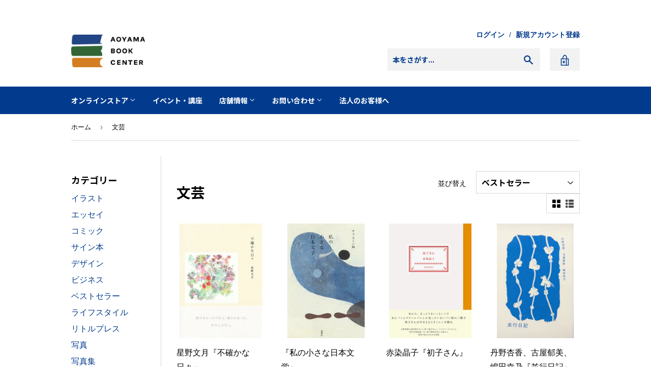

--- FILE ---
content_type: text/html; charset=utf-8
request_url: https://aoyamabc.jp/collections/literature?page=8
body_size: 24048
content:
<!doctype html>
<html class="no-touch no-js" lang="ja">
<head>
  <!-- Google Tag Manager -->
  <script>(function(w,d,s,l,i){w[l]=w[l]||[];w[l].push({'gtm.start':
  new Date().getTime(),event:'gtm.js'});var f=d.getElementsByTagName(s)[0],
  j=d.createElement(s),dl=l!='dataLayer'?'&l='+l:'';j.async=true;j.src=
  'https://www.googletagmanager.com/gtm.js?id='+i+dl;f.parentNode.insertBefore(j,f);
  })(window,document,'script','dataLayer','GTM-PH25PTXV');</script>
  <!-- End Google Tag Manager -->
  <!-- Google Tag Manager -->
  <script>(function(w,d,s,l,i){w[l]=w[l]||[];w[l].push({'gtm.start':
  new Date().getTime(),event:'gtm.js'});var f=d.getElementsByTagName(s)[0],
  j=d.createElement(s),dl=l!='dataLayer'?'&l='+l:'';j.async=true;j.src=
  'https://www.googletagmanager.com/gtm.js?id='+i+dl;f.parentNode.insertBefore(j,f);
  })(window,document,'script','dataLayer','GTM-WSSZDGQC');</script>
  <!-- End Google Tag Manager -->
  <script>(function(H){H.className=H.className.replace(/\bno-js\b/,'js')})(document.documentElement)</script>
  <!-- Basic page needs ================================================== -->
  <meta charset="utf-8">
  <meta http-equiv="X-UA-Compatible" content="IE=edge,chrome=1">
  <meta name="facebook-domain-verification" content="dik3wdtkmfhfqkzymi93gkprtakr2g" />
  
  <link rel="shortcut icon" href="//aoyamabc.jp/cdn/shop/files/favicon-32x32_50a90de9-e98d-4d99-8da3-af6428355111_32x32.png?v=1622352722" type="image/png" />
  

  <!-- Title and description ================================================== -->
  <title>
  文芸 &ndash; ページ 8 &ndash; 青山ブックセンター本店
  </title>

  

  <link rel="preconnect" href="https://fonts.gstatic.com">
　<link href="https://fonts.googleapis.com/css2?family=Noto+Sans+JP:wght@700&display=swap" rel="stylesheet">

  <!-- Product meta ================================================== -->
  <!-- /snippets/social-meta-tags.liquid -->




<meta property="og:site_name" content="青山ブックセンター本店">
<meta property="og:url" content="https://aoyamabc.jp/collections/literature?page=8">
<meta property="og:title" content="文芸">
<meta property="og:type" content="product.group">
<meta property="og:description" content="東京の表参道に店舗を構える青山ブックセンターのWEBサイト、オンラインストアです。デザイン・広告・写真・アートなどクリエイティブ系の書籍と、海外文学をはじめとした文芸や人文書が充実。本を通じた学び場としてのスクールも併設しており、著者を招いたイベントも開催しています。">

<meta property="og:image" content="http://aoyamabc.jp/cdn/shop/files/logotype_aec9eb3a-c5eb-4729-9a3e-780fe6cf7b5c_1200x1200.jpg?v=1620808167">
<meta property="og:image:secure_url" content="https://aoyamabc.jp/cdn/shop/files/logotype_aec9eb3a-c5eb-4729-9a3e-780fe6cf7b5c_1200x1200.jpg?v=1620808167">


  <meta name="twitter:site" content="@Aoyama_book">

<meta name="twitter:card" content="summary_large_image">
<meta name="twitter:title" content="文芸">
<meta name="twitter:description" content="東京の表参道に店舗を構える青山ブックセンターのWEBサイト、オンラインストアです。デザイン・広告・写真・アートなどクリエイティブ系の書籍と、海外文学をはじめとした文芸や人文書が充実。本を通じた学び場としてのスクールも併設しており、著者を招いたイベントも開催しています。">


  <meta name="theme-color" content="#023b8e">

  <!-- Helpers ================================================== -->
  <link rel="canonical" href="https://aoyamabc.jp/collections/literature?page=8">
  <meta name="viewport" content="width=device-width,initial-scale=1">

  

  <!-- CSS ================================================== -->
  <link href="//aoyamabc.jp/cdn/shop/t/17/assets/theme.scss.css?v=152024849673732451331765865046" rel="stylesheet" type="text/css" media="all" />

  <!-- Header hook for plugins ================================================== -->
  <script>window.performance && window.performance.mark && window.performance.mark('shopify.content_for_header.start');</script><meta id="shopify-digital-wallet" name="shopify-digital-wallet" content="/53717958821/digital_wallets/dialog">
<meta name="shopify-checkout-api-token" content="805e205ad59e0659bfafb6440545f0f1">
<link rel="alternate" type="application/atom+xml" title="Feed" href="/collections/literature.atom" />
<link rel="prev" href="/collections/literature?page=7">
<link rel="next" href="/collections/literature?page=9">
<link rel="alternate" type="application/json+oembed" href="https://aoyamabc.jp/collections/literature.oembed?page=8">
<script async="async" src="/checkouts/internal/preloads.js?locale=ja-JP"></script>
<link rel="preconnect" href="https://shop.app" crossorigin="anonymous">
<script async="async" src="https://shop.app/checkouts/internal/preloads.js?locale=ja-JP&shop_id=53717958821" crossorigin="anonymous"></script>
<script id="apple-pay-shop-capabilities" type="application/json">{"shopId":53717958821,"countryCode":"JP","currencyCode":"JPY","merchantCapabilities":["supports3DS"],"merchantId":"gid:\/\/shopify\/Shop\/53717958821","merchantName":"青山ブックセンター本店","requiredBillingContactFields":["postalAddress","email","phone"],"requiredShippingContactFields":["postalAddress","email","phone"],"shippingType":"shipping","supportedNetworks":["visa","masterCard","amex","jcb","discover"],"total":{"type":"pending","label":"青山ブックセンター本店","amount":"1.00"},"shopifyPaymentsEnabled":true,"supportsSubscriptions":true}</script>
<script id="shopify-features" type="application/json">{"accessToken":"805e205ad59e0659bfafb6440545f0f1","betas":["rich-media-storefront-analytics"],"domain":"aoyamabc.jp","predictiveSearch":false,"shopId":53717958821,"locale":"ja"}</script>
<script>var Shopify = Shopify || {};
Shopify.shop = "aoyamabc.myshopify.com";
Shopify.locale = "ja";
Shopify.currency = {"active":"JPY","rate":"1.0"};
Shopify.country = "JP";
Shopify.theme = {"name":"ABC Website(20251026updated)","id":155496972541,"schema_name":"Supply","schema_version":"9.2.2","theme_store_id":679,"role":"main"};
Shopify.theme.handle = "null";
Shopify.theme.style = {"id":null,"handle":null};
Shopify.cdnHost = "aoyamabc.jp/cdn";
Shopify.routes = Shopify.routes || {};
Shopify.routes.root = "/";</script>
<script type="module">!function(o){(o.Shopify=o.Shopify||{}).modules=!0}(window);</script>
<script>!function(o){function n(){var o=[];function n(){o.push(Array.prototype.slice.apply(arguments))}return n.q=o,n}var t=o.Shopify=o.Shopify||{};t.loadFeatures=n(),t.autoloadFeatures=n()}(window);</script>
<script>
  window.ShopifyPay = window.ShopifyPay || {};
  window.ShopifyPay.apiHost = "shop.app\/pay";
  window.ShopifyPay.redirectState = null;
</script>
<script id="shop-js-analytics" type="application/json">{"pageType":"collection"}</script>
<script defer="defer" async type="module" src="//aoyamabc.jp/cdn/shopifycloud/shop-js/modules/v2/client.init-shop-cart-sync_Cun6Ba8E.ja.esm.js"></script>
<script defer="defer" async type="module" src="//aoyamabc.jp/cdn/shopifycloud/shop-js/modules/v2/chunk.common_DGWubyOB.esm.js"></script>
<script type="module">
  await import("//aoyamabc.jp/cdn/shopifycloud/shop-js/modules/v2/client.init-shop-cart-sync_Cun6Ba8E.ja.esm.js");
await import("//aoyamabc.jp/cdn/shopifycloud/shop-js/modules/v2/chunk.common_DGWubyOB.esm.js");

  window.Shopify.SignInWithShop?.initShopCartSync?.({"fedCMEnabled":true,"windoidEnabled":true});

</script>
<script>
  window.Shopify = window.Shopify || {};
  if (!window.Shopify.featureAssets) window.Shopify.featureAssets = {};
  window.Shopify.featureAssets['shop-js'] = {"shop-cart-sync":["modules/v2/client.shop-cart-sync_kpadWrR6.ja.esm.js","modules/v2/chunk.common_DGWubyOB.esm.js"],"init-fed-cm":["modules/v2/client.init-fed-cm_deEwcgdG.ja.esm.js","modules/v2/chunk.common_DGWubyOB.esm.js"],"shop-button":["modules/v2/client.shop-button_Bgl7Akkx.ja.esm.js","modules/v2/chunk.common_DGWubyOB.esm.js"],"shop-cash-offers":["modules/v2/client.shop-cash-offers_CGfJizyJ.ja.esm.js","modules/v2/chunk.common_DGWubyOB.esm.js","modules/v2/chunk.modal_Ba7vk6QP.esm.js"],"init-windoid":["modules/v2/client.init-windoid_DLaIoEuB.ja.esm.js","modules/v2/chunk.common_DGWubyOB.esm.js"],"shop-toast-manager":["modules/v2/client.shop-toast-manager_BZdAlEPY.ja.esm.js","modules/v2/chunk.common_DGWubyOB.esm.js"],"init-shop-email-lookup-coordinator":["modules/v2/client.init-shop-email-lookup-coordinator_BxGPdBrh.ja.esm.js","modules/v2/chunk.common_DGWubyOB.esm.js"],"init-shop-cart-sync":["modules/v2/client.init-shop-cart-sync_Cun6Ba8E.ja.esm.js","modules/v2/chunk.common_DGWubyOB.esm.js"],"avatar":["modules/v2/client.avatar_BTnouDA3.ja.esm.js"],"pay-button":["modules/v2/client.pay-button_iRJggQYg.ja.esm.js","modules/v2/chunk.common_DGWubyOB.esm.js"],"init-customer-accounts":["modules/v2/client.init-customer-accounts_BbQrQ-BF.ja.esm.js","modules/v2/client.shop-login-button_CXxZBmJa.ja.esm.js","modules/v2/chunk.common_DGWubyOB.esm.js","modules/v2/chunk.modal_Ba7vk6QP.esm.js"],"init-shop-for-new-customer-accounts":["modules/v2/client.init-shop-for-new-customer-accounts_48e-446J.ja.esm.js","modules/v2/client.shop-login-button_CXxZBmJa.ja.esm.js","modules/v2/chunk.common_DGWubyOB.esm.js","modules/v2/chunk.modal_Ba7vk6QP.esm.js"],"shop-login-button":["modules/v2/client.shop-login-button_CXxZBmJa.ja.esm.js","modules/v2/chunk.common_DGWubyOB.esm.js","modules/v2/chunk.modal_Ba7vk6QP.esm.js"],"init-customer-accounts-sign-up":["modules/v2/client.init-customer-accounts-sign-up_Bb65hYMR.ja.esm.js","modules/v2/client.shop-login-button_CXxZBmJa.ja.esm.js","modules/v2/chunk.common_DGWubyOB.esm.js","modules/v2/chunk.modal_Ba7vk6QP.esm.js"],"shop-follow-button":["modules/v2/client.shop-follow-button_BO2OQvUT.ja.esm.js","modules/v2/chunk.common_DGWubyOB.esm.js","modules/v2/chunk.modal_Ba7vk6QP.esm.js"],"checkout-modal":["modules/v2/client.checkout-modal__QRFVvMA.ja.esm.js","modules/v2/chunk.common_DGWubyOB.esm.js","modules/v2/chunk.modal_Ba7vk6QP.esm.js"],"lead-capture":["modules/v2/client.lead-capture_Be4qr8sG.ja.esm.js","modules/v2/chunk.common_DGWubyOB.esm.js","modules/v2/chunk.modal_Ba7vk6QP.esm.js"],"shop-login":["modules/v2/client.shop-login_BCaq99Td.ja.esm.js","modules/v2/chunk.common_DGWubyOB.esm.js","modules/v2/chunk.modal_Ba7vk6QP.esm.js"],"payment-terms":["modules/v2/client.payment-terms_C-1Cu6jg.ja.esm.js","modules/v2/chunk.common_DGWubyOB.esm.js","modules/v2/chunk.modal_Ba7vk6QP.esm.js"]};
</script>
<script id="__st">var __st={"a":53717958821,"offset":32400,"reqid":"f8817dc5-a2db-4493-8bbd-857c1db9d457-1768816759","pageurl":"aoyamabc.jp\/collections\/literature?page=8","u":"48b19061d58c","p":"collection","rtyp":"collection","rid":261870125221};</script>
<script>window.ShopifyPaypalV4VisibilityTracking = true;</script>
<script id="captcha-bootstrap">!function(){'use strict';const t='contact',e='account',n='new_comment',o=[[t,t],['blogs',n],['comments',n],[t,'customer']],c=[[e,'customer_login'],[e,'guest_login'],[e,'recover_customer_password'],[e,'create_customer']],r=t=>t.map((([t,e])=>`form[action*='/${t}']:not([data-nocaptcha='true']) input[name='form_type'][value='${e}']`)).join(','),a=t=>()=>t?[...document.querySelectorAll(t)].map((t=>t.form)):[];function s(){const t=[...o],e=r(t);return a(e)}const i='password',u='form_key',d=['recaptcha-v3-token','g-recaptcha-response','h-captcha-response',i],f=()=>{try{return window.sessionStorage}catch{return}},m='__shopify_v',_=t=>t.elements[u];function p(t,e,n=!1){try{const o=window.sessionStorage,c=JSON.parse(o.getItem(e)),{data:r}=function(t){const{data:e,action:n}=t;return t[m]||n?{data:e,action:n}:{data:t,action:n}}(c);for(const[e,n]of Object.entries(r))t.elements[e]&&(t.elements[e].value=n);n&&o.removeItem(e)}catch(o){console.error('form repopulation failed',{error:o})}}const l='form_type',E='cptcha';function T(t){t.dataset[E]=!0}const w=window,h=w.document,L='Shopify',v='ce_forms',y='captcha';let A=!1;((t,e)=>{const n=(g='f06e6c50-85a8-45c8-87d0-21a2b65856fe',I='https://cdn.shopify.com/shopifycloud/storefront-forms-hcaptcha/ce_storefront_forms_captcha_hcaptcha.v1.5.2.iife.js',D={infoText:'hCaptchaによる保護',privacyText:'プライバシー',termsText:'利用規約'},(t,e,n)=>{const o=w[L][v],c=o.bindForm;if(c)return c(t,g,e,D).then(n);var r;o.q.push([[t,g,e,D],n]),r=I,A||(h.body.append(Object.assign(h.createElement('script'),{id:'captcha-provider',async:!0,src:r})),A=!0)});var g,I,D;w[L]=w[L]||{},w[L][v]=w[L][v]||{},w[L][v].q=[],w[L][y]=w[L][y]||{},w[L][y].protect=function(t,e){n(t,void 0,e),T(t)},Object.freeze(w[L][y]),function(t,e,n,w,h,L){const[v,y,A,g]=function(t,e,n){const i=e?o:[],u=t?c:[],d=[...i,...u],f=r(d),m=r(i),_=r(d.filter((([t,e])=>n.includes(e))));return[a(f),a(m),a(_),s()]}(w,h,L),I=t=>{const e=t.target;return e instanceof HTMLFormElement?e:e&&e.form},D=t=>v().includes(t);t.addEventListener('submit',(t=>{const e=I(t);if(!e)return;const n=D(e)&&!e.dataset.hcaptchaBound&&!e.dataset.recaptchaBound,o=_(e),c=g().includes(e)&&(!o||!o.value);(n||c)&&t.preventDefault(),c&&!n&&(function(t){try{if(!f())return;!function(t){const e=f();if(!e)return;const n=_(t);if(!n)return;const o=n.value;o&&e.removeItem(o)}(t);const e=Array.from(Array(32),(()=>Math.random().toString(36)[2])).join('');!function(t,e){_(t)||t.append(Object.assign(document.createElement('input'),{type:'hidden',name:u})),t.elements[u].value=e}(t,e),function(t,e){const n=f();if(!n)return;const o=[...t.querySelectorAll(`input[type='${i}']`)].map((({name:t})=>t)),c=[...d,...o],r={};for(const[a,s]of new FormData(t).entries())c.includes(a)||(r[a]=s);n.setItem(e,JSON.stringify({[m]:1,action:t.action,data:r}))}(t,e)}catch(e){console.error('failed to persist form',e)}}(e),e.submit())}));const S=(t,e)=>{t&&!t.dataset[E]&&(n(t,e.some((e=>e===t))),T(t))};for(const o of['focusin','change'])t.addEventListener(o,(t=>{const e=I(t);D(e)&&S(e,y())}));const B=e.get('form_key'),M=e.get(l),P=B&&M;t.addEventListener('DOMContentLoaded',(()=>{const t=y();if(P)for(const e of t)e.elements[l].value===M&&p(e,B);[...new Set([...A(),...v().filter((t=>'true'===t.dataset.shopifyCaptcha))])].forEach((e=>S(e,t)))}))}(h,new URLSearchParams(w.location.search),n,t,e,['guest_login'])})(!0,!0)}();</script>
<script integrity="sha256-4kQ18oKyAcykRKYeNunJcIwy7WH5gtpwJnB7kiuLZ1E=" data-source-attribution="shopify.loadfeatures" defer="defer" src="//aoyamabc.jp/cdn/shopifycloud/storefront/assets/storefront/load_feature-a0a9edcb.js" crossorigin="anonymous"></script>
<script crossorigin="anonymous" defer="defer" src="//aoyamabc.jp/cdn/shopifycloud/storefront/assets/shopify_pay/storefront-65b4c6d7.js?v=20250812"></script>
<script data-source-attribution="shopify.dynamic_checkout.dynamic.init">var Shopify=Shopify||{};Shopify.PaymentButton=Shopify.PaymentButton||{isStorefrontPortableWallets:!0,init:function(){window.Shopify.PaymentButton.init=function(){};var t=document.createElement("script");t.src="https://aoyamabc.jp/cdn/shopifycloud/portable-wallets/latest/portable-wallets.ja.js",t.type="module",document.head.appendChild(t)}};
</script>
<script data-source-attribution="shopify.dynamic_checkout.buyer_consent">
  function portableWalletsHideBuyerConsent(e){var t=document.getElementById("shopify-buyer-consent"),n=document.getElementById("shopify-subscription-policy-button");t&&n&&(t.classList.add("hidden"),t.setAttribute("aria-hidden","true"),n.removeEventListener("click",e))}function portableWalletsShowBuyerConsent(e){var t=document.getElementById("shopify-buyer-consent"),n=document.getElementById("shopify-subscription-policy-button");t&&n&&(t.classList.remove("hidden"),t.removeAttribute("aria-hidden"),n.addEventListener("click",e))}window.Shopify?.PaymentButton&&(window.Shopify.PaymentButton.hideBuyerConsent=portableWalletsHideBuyerConsent,window.Shopify.PaymentButton.showBuyerConsent=portableWalletsShowBuyerConsent);
</script>
<script data-source-attribution="shopify.dynamic_checkout.cart.bootstrap">document.addEventListener("DOMContentLoaded",(function(){function t(){return document.querySelector("shopify-accelerated-checkout-cart, shopify-accelerated-checkout")}if(t())Shopify.PaymentButton.init();else{new MutationObserver((function(e,n){t()&&(Shopify.PaymentButton.init(),n.disconnect())})).observe(document.body,{childList:!0,subtree:!0})}}));
</script>
<link id="shopify-accelerated-checkout-styles" rel="stylesheet" media="screen" href="https://aoyamabc.jp/cdn/shopifycloud/portable-wallets/latest/accelerated-checkout-backwards-compat.css" crossorigin="anonymous">
<style id="shopify-accelerated-checkout-cart">
        #shopify-buyer-consent {
  margin-top: 1em;
  display: inline-block;
  width: 100%;
}

#shopify-buyer-consent.hidden {
  display: none;
}

#shopify-subscription-policy-button {
  background: none;
  border: none;
  padding: 0;
  text-decoration: underline;
  font-size: inherit;
  cursor: pointer;
}

#shopify-subscription-policy-button::before {
  box-shadow: none;
}

      </style>

<script>window.performance && window.performance.mark && window.performance.mark('shopify.content_for_header.end');</script>

  
  

  <script src="//aoyamabc.jp/cdn/shop/t/17/assets/jquery-2.2.3.min.js?v=58211863146907186831761442406" type="text/javascript"></script>

  <script src="//aoyamabc.jp/cdn/shop/t/17/assets/lazysizes.min.js?v=8147953233334221341761442406" async="async"></script>
  <script src="//aoyamabc.jp/cdn/shop/t/17/assets/vendor.js?v=106177282645720727331761442406" defer="defer"></script>
  <script src="//aoyamabc.jp/cdn/shop/t/17/assets/theme.js?v=65887116756731037421761442406" defer="defer"></script>

  <script src="//aoyamabc.jp/cdn/shop/t/17/assets/custom.js?v=152481849106945880761761442406" defer="defer"></script>

<link href="https://monorail-edge.shopifysvc.com" rel="dns-prefetch">
<script>(function(){if ("sendBeacon" in navigator && "performance" in window) {try {var session_token_from_headers = performance.getEntriesByType('navigation')[0].serverTiming.find(x => x.name == '_s').description;} catch {var session_token_from_headers = undefined;}var session_cookie_matches = document.cookie.match(/_shopify_s=([^;]*)/);var session_token_from_cookie = session_cookie_matches && session_cookie_matches.length === 2 ? session_cookie_matches[1] : "";var session_token = session_token_from_headers || session_token_from_cookie || "";function handle_abandonment_event(e) {var entries = performance.getEntries().filter(function(entry) {return /monorail-edge.shopifysvc.com/.test(entry.name);});if (!window.abandonment_tracked && entries.length === 0) {window.abandonment_tracked = true;var currentMs = Date.now();var navigation_start = performance.timing.navigationStart;var payload = {shop_id: 53717958821,url: window.location.href,navigation_start,duration: currentMs - navigation_start,session_token,page_type: "collection"};window.navigator.sendBeacon("https://monorail-edge.shopifysvc.com/v1/produce", JSON.stringify({schema_id: "online_store_buyer_site_abandonment/1.1",payload: payload,metadata: {event_created_at_ms: currentMs,event_sent_at_ms: currentMs}}));}}window.addEventListener('pagehide', handle_abandonment_event);}}());</script>
<script id="web-pixels-manager-setup">(function e(e,d,r,n,o){if(void 0===o&&(o={}),!Boolean(null===(a=null===(i=window.Shopify)||void 0===i?void 0:i.analytics)||void 0===a?void 0:a.replayQueue)){var i,a;window.Shopify=window.Shopify||{};var t=window.Shopify;t.analytics=t.analytics||{};var s=t.analytics;s.replayQueue=[],s.publish=function(e,d,r){return s.replayQueue.push([e,d,r]),!0};try{self.performance.mark("wpm:start")}catch(e){}var l=function(){var e={modern:/Edge?\/(1{2}[4-9]|1[2-9]\d|[2-9]\d{2}|\d{4,})\.\d+(\.\d+|)|Firefox\/(1{2}[4-9]|1[2-9]\d|[2-9]\d{2}|\d{4,})\.\d+(\.\d+|)|Chrom(ium|e)\/(9{2}|\d{3,})\.\d+(\.\d+|)|(Maci|X1{2}).+ Version\/(15\.\d+|(1[6-9]|[2-9]\d|\d{3,})\.\d+)([,.]\d+|)( \(\w+\)|)( Mobile\/\w+|) Safari\/|Chrome.+OPR\/(9{2}|\d{3,})\.\d+\.\d+|(CPU[ +]OS|iPhone[ +]OS|CPU[ +]iPhone|CPU IPhone OS|CPU iPad OS)[ +]+(15[._]\d+|(1[6-9]|[2-9]\d|\d{3,})[._]\d+)([._]\d+|)|Android:?[ /-](13[3-9]|1[4-9]\d|[2-9]\d{2}|\d{4,})(\.\d+|)(\.\d+|)|Android.+Firefox\/(13[5-9]|1[4-9]\d|[2-9]\d{2}|\d{4,})\.\d+(\.\d+|)|Android.+Chrom(ium|e)\/(13[3-9]|1[4-9]\d|[2-9]\d{2}|\d{4,})\.\d+(\.\d+|)|SamsungBrowser\/([2-9]\d|\d{3,})\.\d+/,legacy:/Edge?\/(1[6-9]|[2-9]\d|\d{3,})\.\d+(\.\d+|)|Firefox\/(5[4-9]|[6-9]\d|\d{3,})\.\d+(\.\d+|)|Chrom(ium|e)\/(5[1-9]|[6-9]\d|\d{3,})\.\d+(\.\d+|)([\d.]+$|.*Safari\/(?![\d.]+ Edge\/[\d.]+$))|(Maci|X1{2}).+ Version\/(10\.\d+|(1[1-9]|[2-9]\d|\d{3,})\.\d+)([,.]\d+|)( \(\w+\)|)( Mobile\/\w+|) Safari\/|Chrome.+OPR\/(3[89]|[4-9]\d|\d{3,})\.\d+\.\d+|(CPU[ +]OS|iPhone[ +]OS|CPU[ +]iPhone|CPU IPhone OS|CPU iPad OS)[ +]+(10[._]\d+|(1[1-9]|[2-9]\d|\d{3,})[._]\d+)([._]\d+|)|Android:?[ /-](13[3-9]|1[4-9]\d|[2-9]\d{2}|\d{4,})(\.\d+|)(\.\d+|)|Mobile Safari.+OPR\/([89]\d|\d{3,})\.\d+\.\d+|Android.+Firefox\/(13[5-9]|1[4-9]\d|[2-9]\d{2}|\d{4,})\.\d+(\.\d+|)|Android.+Chrom(ium|e)\/(13[3-9]|1[4-9]\d|[2-9]\d{2}|\d{4,})\.\d+(\.\d+|)|Android.+(UC? ?Browser|UCWEB|U3)[ /]?(15\.([5-9]|\d{2,})|(1[6-9]|[2-9]\d|\d{3,})\.\d+)\.\d+|SamsungBrowser\/(5\.\d+|([6-9]|\d{2,})\.\d+)|Android.+MQ{2}Browser\/(14(\.(9|\d{2,})|)|(1[5-9]|[2-9]\d|\d{3,})(\.\d+|))(\.\d+|)|K[Aa][Ii]OS\/(3\.\d+|([4-9]|\d{2,})\.\d+)(\.\d+|)/},d=e.modern,r=e.legacy,n=navigator.userAgent;return n.match(d)?"modern":n.match(r)?"legacy":"unknown"}(),u="modern"===l?"modern":"legacy",c=(null!=n?n:{modern:"",legacy:""})[u],f=function(e){return[e.baseUrl,"/wpm","/b",e.hashVersion,"modern"===e.buildTarget?"m":"l",".js"].join("")}({baseUrl:d,hashVersion:r,buildTarget:u}),m=function(e){var d=e.version,r=e.bundleTarget,n=e.surface,o=e.pageUrl,i=e.monorailEndpoint;return{emit:function(e){var a=e.status,t=e.errorMsg,s=(new Date).getTime(),l=JSON.stringify({metadata:{event_sent_at_ms:s},events:[{schema_id:"web_pixels_manager_load/3.1",payload:{version:d,bundle_target:r,page_url:o,status:a,surface:n,error_msg:t},metadata:{event_created_at_ms:s}}]});if(!i)return console&&console.warn&&console.warn("[Web Pixels Manager] No Monorail endpoint provided, skipping logging."),!1;try{return self.navigator.sendBeacon.bind(self.navigator)(i,l)}catch(e){}var u=new XMLHttpRequest;try{return u.open("POST",i,!0),u.setRequestHeader("Content-Type","text/plain"),u.send(l),!0}catch(e){return console&&console.warn&&console.warn("[Web Pixels Manager] Got an unhandled error while logging to Monorail."),!1}}}}({version:r,bundleTarget:l,surface:e.surface,pageUrl:self.location.href,monorailEndpoint:e.monorailEndpoint});try{o.browserTarget=l,function(e){var d=e.src,r=e.async,n=void 0===r||r,o=e.onload,i=e.onerror,a=e.sri,t=e.scriptDataAttributes,s=void 0===t?{}:t,l=document.createElement("script"),u=document.querySelector("head"),c=document.querySelector("body");if(l.async=n,l.src=d,a&&(l.integrity=a,l.crossOrigin="anonymous"),s)for(var f in s)if(Object.prototype.hasOwnProperty.call(s,f))try{l.dataset[f]=s[f]}catch(e){}if(o&&l.addEventListener("load",o),i&&l.addEventListener("error",i),u)u.appendChild(l);else{if(!c)throw new Error("Did not find a head or body element to append the script");c.appendChild(l)}}({src:f,async:!0,onload:function(){if(!function(){var e,d;return Boolean(null===(d=null===(e=window.Shopify)||void 0===e?void 0:e.analytics)||void 0===d?void 0:d.initialized)}()){var d=window.webPixelsManager.init(e)||void 0;if(d){var r=window.Shopify.analytics;r.replayQueue.forEach((function(e){var r=e[0],n=e[1],o=e[2];d.publishCustomEvent(r,n,o)})),r.replayQueue=[],r.publish=d.publishCustomEvent,r.visitor=d.visitor,r.initialized=!0}}},onerror:function(){return m.emit({status:"failed",errorMsg:"".concat(f," has failed to load")})},sri:function(e){var d=/^sha384-[A-Za-z0-9+/=]+$/;return"string"==typeof e&&d.test(e)}(c)?c:"",scriptDataAttributes:o}),m.emit({status:"loading"})}catch(e){m.emit({status:"failed",errorMsg:(null==e?void 0:e.message)||"Unknown error"})}}})({shopId: 53717958821,storefrontBaseUrl: "https://aoyamabc.jp",extensionsBaseUrl: "https://extensions.shopifycdn.com/cdn/shopifycloud/web-pixels-manager",monorailEndpoint: "https://monorail-edge.shopifysvc.com/unstable/produce_batch",surface: "storefront-renderer",enabledBetaFlags: ["2dca8a86"],webPixelsConfigList: [{"id":"shopify-app-pixel","configuration":"{}","eventPayloadVersion":"v1","runtimeContext":"STRICT","scriptVersion":"0450","apiClientId":"shopify-pixel","type":"APP","privacyPurposes":["ANALYTICS","MARKETING"]},{"id":"shopify-custom-pixel","eventPayloadVersion":"v1","runtimeContext":"LAX","scriptVersion":"0450","apiClientId":"shopify-pixel","type":"CUSTOM","privacyPurposes":["ANALYTICS","MARKETING"]}],isMerchantRequest: false,initData: {"shop":{"name":"青山ブックセンター本店","paymentSettings":{"currencyCode":"JPY"},"myshopifyDomain":"aoyamabc.myshopify.com","countryCode":"JP","storefrontUrl":"https:\/\/aoyamabc.jp"},"customer":null,"cart":null,"checkout":null,"productVariants":[],"purchasingCompany":null},},"https://aoyamabc.jp/cdn","fcfee988w5aeb613cpc8e4bc33m6693e112",{"modern":"","legacy":""},{"shopId":"53717958821","storefrontBaseUrl":"https:\/\/aoyamabc.jp","extensionBaseUrl":"https:\/\/extensions.shopifycdn.com\/cdn\/shopifycloud\/web-pixels-manager","surface":"storefront-renderer","enabledBetaFlags":"[\"2dca8a86\"]","isMerchantRequest":"false","hashVersion":"fcfee988w5aeb613cpc8e4bc33m6693e112","publish":"custom","events":"[[\"page_viewed\",{}],[\"collection_viewed\",{\"collection\":{\"id\":\"261870125221\",\"title\":\"文芸\",\"productVariants\":[{\"price\":{\"amount\":1980.0,\"currencyCode\":\"JPY\"},\"product\":{\"title\":\"星野文月『不確かな日々』\",\"vendor\":\"青山ブックセンター本店\",\"id\":\"8883925156093\",\"untranslatedTitle\":\"星野文月『不確かな日々』\",\"url\":\"\/products\/9784991363313\",\"type\":\"文芸\"},\"id\":\"46275386081533\",\"image\":{\"src\":\"\/\/aoyamabc.jp\/cdn\/shop\/files\/48d2516f398473d532fef5b3b16b7bab.jpg?v=1747029706\"},\"sku\":\"\",\"title\":\"Default Title\",\"untranslatedTitle\":\"Default Title\"},{\"price\":{\"amount\":1760.0,\"currencyCode\":\"JPY\"},\"product\":{\"title\":\"『私の小さな日本文学』\",\"vendor\":\"青山ブックセンター本店\",\"id\":\"8875512889597\",\"untranslatedTitle\":\"『私の小さな日本文学』\",\"url\":\"\/products\/9784904816479\",\"type\":\"文芸\"},\"id\":\"46235052441853\",\"image\":{\"src\":\"\/\/aoyamabc.jp\/cdn\/shop\/files\/6c37ff9d67696c01ce1511362efd4628.jpg?v=1745638070\"},\"sku\":\"\",\"title\":\"Default Title\",\"untranslatedTitle\":\"Default Title\"},{\"price\":{\"amount\":2200.0,\"currencyCode\":\"JPY\"},\"product\":{\"title\":\"赤染晶子『初子さん』\",\"vendor\":\"青山ブックセンター本店\",\"id\":\"8854851649789\",\"untranslatedTitle\":\"赤染晶子『初子さん』\",\"url\":\"\/products\/9784910976044\",\"type\":\"文芸\"},\"id\":\"46169067159805\",\"image\":{\"src\":\"\/\/aoyamabc.jp\/cdn\/shop\/files\/22392f99e042ff7c1c3b9108968d7283.jpg?v=1743478389\"},\"sku\":\"\",\"title\":\"Default Title\",\"untranslatedTitle\":\"Default Title\"},{\"price\":{\"amount\":1870.0,\"currencyCode\":\"JPY\"},\"product\":{\"title\":\"丹野杏香、古屋郁美、嶋田幸乃『並行日記』\",\"vendor\":\"青山ブックセンター本店\",\"id\":\"8818144674045\",\"untranslatedTitle\":\"丹野杏香、古屋郁美、嶋田幸乃『並行日記』\",\"url\":\"\/products\/heikounikki\",\"type\":\"文芸\"},\"id\":\"46016027656445\",\"image\":{\"src\":\"\/\/aoyamabc.jp\/cdn\/shop\/files\/32a904ca0e46dfe2d9a95d137cad75c8.jpg?v=1738898786\"},\"sku\":\"\",\"title\":\"Default Title\",\"untranslatedTitle\":\"Default Title\"},{\"price\":{\"amount\":1320.0,\"currencyCode\":\"JPY\"},\"product\":{\"title\":\"『製本と編集者 vol.3』\",\"vendor\":\"青山ブックセンター本店\",\"id\":\"8767188926717\",\"untranslatedTitle\":\"『製本と編集者 vol.3』\",\"url\":\"\/products\/binding-editor-3\",\"type\":\"文芸\"},\"id\":\"45864547614973\",\"image\":{\"src\":\"\/\/aoyamabc.jp\/cdn\/shop\/files\/3_d2700c55-9965-40f0-9caf-8523b012ed9c.jpg?v=1733650594\"},\"sku\":\"\",\"title\":\"Default Title\",\"untranslatedTitle\":\"Default Title\"},{\"price\":{\"amount\":2530.0,\"currencyCode\":\"JPY\"},\"product\":{\"title\":\"羽田圭介『タブー・トラック』\",\"vendor\":\"青山ブックセンター本店\",\"id\":\"8758405529853\",\"untranslatedTitle\":\"羽田圭介『タブー・トラック』\",\"url\":\"\/products\/9784065363584\",\"type\":\"文芸\"},\"id\":\"45829365006589\",\"image\":{\"src\":\"\/\/aoyamabc.jp\/cdn\/shop\/files\/b41dfb8de036a7c8b7edfd16f16a21f8.jpg?v=1732448539\"},\"sku\":\"\",\"title\":\"Default Title\",\"untranslatedTitle\":\"Default Title\"},{\"price\":{\"amount\":1760.0,\"currencyCode\":\"JPY\"},\"product\":{\"title\":\"僕のマリ『記憶を食む』\",\"vendor\":\"青山ブックセンター本店\",\"id\":\"8746569433341\",\"untranslatedTitle\":\"僕のマリ『記憶を食む』\",\"url\":\"\/products\/9784862557407\",\"type\":\"文芸\"},\"id\":\"45789764911357\",\"image\":{\"src\":\"\/\/aoyamabc.jp\/cdn\/shop\/files\/00eea8ce6125924c7890452c5a11624f.jpg?v=1731037883\"},\"sku\":\"\",\"title\":\"Default Title\",\"untranslatedTitle\":\"Default Title\"},{\"price\":{\"amount\":1980.0,\"currencyCode\":\"JPY\"},\"product\":{\"title\":\"井戸川射子『無形』\",\"vendor\":\"青山ブックセンター本店\",\"id\":\"8737869201661\",\"untranslatedTitle\":\"井戸川射子『無形』\",\"url\":\"\/products\/9784065366059\",\"type\":\"文芸\"},\"id\":\"45750632513789\",\"image\":{\"src\":\"\/\/aoyamabc.jp\/cdn\/shop\/files\/f705f773a35ecf39996668d948a3d802.jpg?v=1729587112\"},\"sku\":\"\",\"title\":\"Default Title\",\"untranslatedTitle\":\"Default Title\"},{\"price\":{\"amount\":3300.0,\"currencyCode\":\"JPY\"},\"product\":{\"title\":\"雪舟えま『地球の恋人たちの朝食』\",\"vendor\":\"青山ブックセンター本店\",\"id\":\"8724389953789\",\"untranslatedTitle\":\"雪舟えま『地球の恋人たちの朝食』\",\"url\":\"\/products\/9784865284317\",\"type\":\"文芸\"},\"id\":\"45700220846333\",\"image\":{\"src\":\"\/\/aoyamabc.jp\/cdn\/shop\/files\/08d596812e79323387f43c4ff0ff30f6.jpg?v=1727495248\"},\"sku\":\"\",\"title\":\"Default Title\",\"untranslatedTitle\":\"Default Title\"},{\"price\":{\"amount\":1760.0,\"currencyCode\":\"JPY\"},\"product\":{\"title\":\"高瀬隼子『新しい恋愛』\",\"vendor\":\"青山ブックセンター本店\",\"id\":\"8708042752253\",\"untranslatedTitle\":\"高瀬隼子『新しい恋愛』\",\"url\":\"\/products\/9784065368022\",\"type\":\"文芸\"},\"id\":\"45646780170493\",\"image\":{\"src\":\"\/\/aoyamabc.jp\/cdn\/shop\/files\/2_cec3b5ab-a141-45b9-a9fd-501fef9fd965.jpg?v=1726133310\"},\"sku\":\"\",\"title\":\"Default Title\",\"untranslatedTitle\":\"Default Title\"},{\"price\":{\"amount\":11000.0,\"currencyCode\":\"JPY\"},\"product\":{\"title\":\"ジェイムズ・ジョイス『フィネガンズ・ウェイク I・II\/III・IV セット』\",\"vendor\":\"青山ブックセンター本店\",\"id\":\"8684667044093\",\"untranslatedTitle\":\"ジェイムズ・ジョイス『フィネガンズ・ウェイク I・II\/III・IV セット』\",\"url\":\"\/products\/9784309209036\",\"type\":\"文芸\"},\"id\":\"45586479874301\",\"image\":{\"src\":\"\/\/aoyamabc.jp\/cdn\/shop\/files\/780dc2ac9de8d4ddfcc14c38fa80051d.jpg?v=1724394723\"},\"sku\":\"\",\"title\":\"Default Title\",\"untranslatedTitle\":\"Default Title\"},{\"price\":{\"amount\":1500.0,\"currencyCode\":\"JPY\"},\"product\":{\"title\":\"ほに『穴を埋める』\",\"vendor\":\"青山ブックセンター本店\",\"id\":\"8639476596989\",\"untranslatedTitle\":\"ほに『穴を埋める』\",\"url\":\"\/products\/ana-umeru\",\"type\":\"文芸\"},\"id\":\"45444113170685\",\"image\":{\"src\":\"\/\/aoyamabc.jp\/cdn\/shop\/files\/1d4384db9db49734d32b7b872e06c09c.jpg?v=1720507374\"},\"sku\":\"\",\"title\":\"Default Title\",\"untranslatedTitle\":\"Default Title\"},{\"price\":{\"amount\":1500.0,\"currencyCode\":\"JPY\"},\"product\":{\"title\":\"『第一芸人文芸部 創刊準備二号』\",\"vendor\":\"青山ブックセンター本店\",\"id\":\"8601609666813\",\"untranslatedTitle\":\"『第一芸人文芸部 創刊準備二号』\",\"url\":\"\/products\/daiichigeinin-2\",\"type\":\"文芸\"},\"id\":\"45333760475389\",\"image\":{\"src\":\"\/\/aoyamabc.jp\/cdn\/shop\/files\/2_6ade1721-1116-4975-821c-87b65ef9f0b6.jpg?v=1718355521\"},\"sku\":\"\",\"title\":\"Default Title\",\"untranslatedTitle\":\"Default Title\"},{\"price\":{\"amount\":1000.0,\"currencyCode\":\"JPY\"},\"product\":{\"title\":\"『第一芸人文芸部 創刊準備号』\",\"vendor\":\"青山ブックセンター本店\",\"id\":\"8601605865725\",\"untranslatedTitle\":\"『第一芸人文芸部 創刊準備号』\",\"url\":\"\/products\/daiichigeinin-1\",\"type\":\"文芸\"},\"id\":\"45333755527421\",\"image\":{\"src\":\"\/\/aoyamabc.jp\/cdn\/shop\/files\/6c59c7a13853767410d511b324177d89.jpg?v=1718355420\"},\"sku\":\"\",\"title\":\"Default Title\",\"untranslatedTitle\":\"Default Title\"},{\"price\":{\"amount\":1100.0,\"currencyCode\":\"JPY\"},\"product\":{\"title\":\"【サイン本】世田谷ピンポンズ『実家』\",\"vendor\":\"青山ブックセンター本店\",\"id\":\"8597830205693\",\"untranslatedTitle\":\"【サイン本】世田谷ピンポンズ『実家』\",\"url\":\"\/products\/setagaya-jikka\",\"type\":\"文芸\"},\"id\":\"45315530981629\",\"image\":{\"src\":\"\/\/aoyamabc.jp\/cdn\/shop\/files\/79682f7778f6e03dbc6dc2575c5782ee.jpg?v=1718096182\"},\"sku\":\"\",\"title\":\"Default Title\",\"untranslatedTitle\":\"Default Title\"},{\"price\":{\"amount\":2530.0,\"currencyCode\":\"JPY\"},\"product\":{\"title\":\"岸本佐知子『わからない』\",\"vendor\":\"青山ブックセンター本店\",\"id\":\"8535499505917\",\"untranslatedTitle\":\"岸本佐知子『わからない』\",\"url\":\"\/products\/9784560092866\",\"type\":\"文芸\"},\"id\":\"45175246913789\",\"image\":{\"src\":\"\/\/aoyamabc.jp\/cdn\/shop\/files\/25aa8dc986e08dbfe3db6f354b7b3982.jpg?v=1716284514\"},\"sku\":\"\",\"title\":\"Default Title\",\"untranslatedTitle\":\"Default Title\"},{\"price\":{\"amount\":1500.0,\"currencyCode\":\"JPY\"},\"product\":{\"title\":\"きら『ころがるいきもの』\",\"vendor\":\"青山ブックセンター本店\",\"id\":\"8279580377341\",\"untranslatedTitle\":\"きら『ころがるいきもの』\",\"url\":\"\/products\/korogaruikimono\",\"type\":\"文芸\"},\"id\":\"44502365241597\",\"image\":{\"src\":\"\/\/aoyamabc.jp\/cdn\/shop\/files\/381f765805f445103ace027ee443cd07.jpg?v=1707382406\"},\"sku\":\"\",\"title\":\"Default Title\",\"untranslatedTitle\":\"Default Title\"},{\"price\":{\"amount\":2200.0,\"currencyCode\":\"JPY\"},\"product\":{\"title\":\"『牛し本　異人と同人５』\",\"vendor\":\"青山ブックセンター本店\",\"id\":\"8276049395965\",\"untranslatedTitle\":\"『牛し本　異人と同人５』\",\"url\":\"\/products\/9784910710129\",\"type\":\"文芸\"},\"id\":\"44492822315261\",\"image\":{\"src\":\"\/\/aoyamabc.jp\/cdn\/shop\/files\/950c6b58087fb474ae0357d3c9152db3.jpg?v=1707204327\"},\"sku\":\"\",\"title\":\"Default Title\",\"untranslatedTitle\":\"Default Title\"},{\"price\":{\"amount\":2090.0,\"currencyCode\":\"JPY\"},\"product\":{\"title\":\"浅生鴨『浅生鴨短篇小説集 三万年後に朝食を』\",\"vendor\":\"青山ブックセンター本店\",\"id\":\"8192444137725\",\"untranslatedTitle\":\"浅生鴨『浅生鴨短篇小説集 三万年後に朝食を』\",\"url\":\"\/products\/9784865283877\",\"type\":\"文芸\"},\"id\":\"44214085026045\",\"image\":{\"src\":\"\/\/aoyamabc.jp\/cdn\/shop\/files\/a9a982599a9ce8108a8be4f53838f0d9.jpg?v=1698747469\"},\"sku\":\"\",\"title\":\"Default Title\",\"untranslatedTitle\":\"Default Title\"},{\"price\":{\"amount\":2750.0,\"currencyCode\":\"JPY\"},\"product\":{\"title\":\"TaiTan、玉置周啓『奇奇怪怪』\",\"vendor\":\"青山ブックセンター本店\",\"id\":\"8135913308413\",\"untranslatedTitle\":\"TaiTan、玉置周啓『奇奇怪怪』\",\"url\":\"\/products\/kikikaikai-2023\",\"type\":\"文芸\"},\"id\":\"44051935396093\",\"image\":{\"src\":\"\/\/aoyamabc.jp\/cdn\/shop\/files\/da64eac1a28da18bf9108c4baa3cbef8.jpg?v=1692344457\"},\"sku\":\"\",\"title\":\"Default Title\",\"untranslatedTitle\":\"Default Title\"},{\"price\":{\"amount\":1925.0,\"currencyCode\":\"JPY\"},\"product\":{\"title\":\"田尻久子『これはわたしの物語』\",\"vendor\":\"青山ブックセンター本店\",\"id\":\"8125748936957\",\"untranslatedTitle\":\"田尻久子『これはわたしの物語』\",\"url\":\"\/products\/koreha-tajiri\",\"type\":\"文芸\"},\"id\":\"44027020050685\",\"image\":{\"src\":\"\/\/aoyamabc.jp\/cdn\/shop\/files\/7c0b47acdb4dcaed1bf9e298fed71258.jpg?v=1690790421\"},\"sku\":\"\",\"title\":\"Default Title\",\"untranslatedTitle\":\"Default Title\"},{\"price\":{\"amount\":3080.0,\"currencyCode\":\"JPY\"},\"product\":{\"title\":\"【特典付き】『上林暁傑作小説集 孤独先生』\",\"vendor\":\"青山ブックセンター本店\",\"id\":\"8084351516925\",\"untranslatedTitle\":\"【特典付き】『上林暁傑作小説集 孤独先生』\",\"url\":\"\/products\/kodoku-sensei\",\"type\":\"文芸\"},\"id\":\"43924650819837\",\"image\":{\"src\":\"\/\/aoyamabc.jp\/cdn\/shop\/files\/b4aedda664016e6caf4c8effaebdcfcb.jpg?v=1683880733\"},\"sku\":\"\",\"title\":\"Default Title\",\"untranslatedTitle\":\"Default Title\"},{\"price\":{\"amount\":1650.0,\"currencyCode\":\"JPY\"},\"product\":{\"title\":\"【サイン本】三島邦弘『ここだけのごあいさつ』\",\"vendor\":\"青山ブックセンター本店\",\"id\":\"8084336509181\",\"untranslatedTitle\":\"【サイン本】三島邦弘『ここだけのごあいさつ』\",\"url\":\"\/products\/kokodakeno\",\"type\":\"文芸\"},\"id\":\"43924622016765\",\"image\":{\"src\":\"\/\/aoyamabc.jp\/cdn\/shop\/files\/1d10968888a1a2219cf0048b2d33454a.jpg?v=1683879867\"},\"sku\":\"\",\"title\":\"Default Title\",\"untranslatedTitle\":\"Default Title\"},{\"price\":{\"amount\":1980.0,\"currencyCode\":\"JPY\"},\"product\":{\"title\":\"植本一子『愛は時間がかかる』\",\"vendor\":\"青山ブックセンター本店\",\"id\":\"8075883217149\",\"untranslatedTitle\":\"植本一子『愛は時間がかかる』\",\"url\":\"\/products\/love-ichiko\",\"type\":\"文芸\"},\"id\":\"43903097045245\",\"image\":{\"src\":\"\/\/aoyamabc.jp\/cdn\/shop\/files\/282751e8b5b57545e372b6ade28691b2.jpg?v=1682651239\"},\"sku\":\"\",\"title\":\"Default Title\",\"untranslatedTitle\":\"Default Title\"}]}}]]"});</script><script>
  window.ShopifyAnalytics = window.ShopifyAnalytics || {};
  window.ShopifyAnalytics.meta = window.ShopifyAnalytics.meta || {};
  window.ShopifyAnalytics.meta.currency = 'JPY';
  var meta = {"products":[{"id":8883925156093,"gid":"gid:\/\/shopify\/Product\/8883925156093","vendor":"青山ブックセンター本店","type":"文芸","handle":"9784991363313","variants":[{"id":46275386081533,"price":198000,"name":"星野文月『不確かな日々』","public_title":null,"sku":""}],"remote":false},{"id":8875512889597,"gid":"gid:\/\/shopify\/Product\/8875512889597","vendor":"青山ブックセンター本店","type":"文芸","handle":"9784904816479","variants":[{"id":46235052441853,"price":176000,"name":"『私の小さな日本文学』","public_title":null,"sku":""}],"remote":false},{"id":8854851649789,"gid":"gid:\/\/shopify\/Product\/8854851649789","vendor":"青山ブックセンター本店","type":"文芸","handle":"9784910976044","variants":[{"id":46169067159805,"price":220000,"name":"赤染晶子『初子さん』","public_title":null,"sku":""}],"remote":false},{"id":8818144674045,"gid":"gid:\/\/shopify\/Product\/8818144674045","vendor":"青山ブックセンター本店","type":"文芸","handle":"heikounikki","variants":[{"id":46016027656445,"price":187000,"name":"丹野杏香、古屋郁美、嶋田幸乃『並行日記』","public_title":null,"sku":""}],"remote":false},{"id":8767188926717,"gid":"gid:\/\/shopify\/Product\/8767188926717","vendor":"青山ブックセンター本店","type":"文芸","handle":"binding-editor-3","variants":[{"id":45864547614973,"price":132000,"name":"『製本と編集者 vol.3』","public_title":null,"sku":""}],"remote":false},{"id":8758405529853,"gid":"gid:\/\/shopify\/Product\/8758405529853","vendor":"青山ブックセンター本店","type":"文芸","handle":"9784065363584","variants":[{"id":45829365006589,"price":253000,"name":"羽田圭介『タブー・トラック』","public_title":null,"sku":""}],"remote":false},{"id":8746569433341,"gid":"gid:\/\/shopify\/Product\/8746569433341","vendor":"青山ブックセンター本店","type":"文芸","handle":"9784862557407","variants":[{"id":45789764911357,"price":176000,"name":"僕のマリ『記憶を食む』","public_title":null,"sku":""}],"remote":false},{"id":8737869201661,"gid":"gid:\/\/shopify\/Product\/8737869201661","vendor":"青山ブックセンター本店","type":"文芸","handle":"9784065366059","variants":[{"id":45750632513789,"price":198000,"name":"井戸川射子『無形』","public_title":null,"sku":""}],"remote":false},{"id":8724389953789,"gid":"gid:\/\/shopify\/Product\/8724389953789","vendor":"青山ブックセンター本店","type":"文芸","handle":"9784865284317","variants":[{"id":45700220846333,"price":330000,"name":"雪舟えま『地球の恋人たちの朝食』","public_title":null,"sku":""}],"remote":false},{"id":8708042752253,"gid":"gid:\/\/shopify\/Product\/8708042752253","vendor":"青山ブックセンター本店","type":"文芸","handle":"9784065368022","variants":[{"id":45646780170493,"price":176000,"name":"高瀬隼子『新しい恋愛』","public_title":null,"sku":""}],"remote":false},{"id":8684667044093,"gid":"gid:\/\/shopify\/Product\/8684667044093","vendor":"青山ブックセンター本店","type":"文芸","handle":"9784309209036","variants":[{"id":45586479874301,"price":1100000,"name":"ジェイムズ・ジョイス『フィネガンズ・ウェイク I・II\/III・IV セット』","public_title":null,"sku":""}],"remote":false},{"id":8639476596989,"gid":"gid:\/\/shopify\/Product\/8639476596989","vendor":"青山ブックセンター本店","type":"文芸","handle":"ana-umeru","variants":[{"id":45444113170685,"price":150000,"name":"ほに『穴を埋める』","public_title":null,"sku":""}],"remote":false},{"id":8601609666813,"gid":"gid:\/\/shopify\/Product\/8601609666813","vendor":"青山ブックセンター本店","type":"文芸","handle":"daiichigeinin-2","variants":[{"id":45333760475389,"price":150000,"name":"『第一芸人文芸部 創刊準備二号』","public_title":null,"sku":""}],"remote":false},{"id":8601605865725,"gid":"gid:\/\/shopify\/Product\/8601605865725","vendor":"青山ブックセンター本店","type":"文芸","handle":"daiichigeinin-1","variants":[{"id":45333755527421,"price":100000,"name":"『第一芸人文芸部 創刊準備号』","public_title":null,"sku":""}],"remote":false},{"id":8597830205693,"gid":"gid:\/\/shopify\/Product\/8597830205693","vendor":"青山ブックセンター本店","type":"文芸","handle":"setagaya-jikka","variants":[{"id":45315530981629,"price":110000,"name":"【サイン本】世田谷ピンポンズ『実家』","public_title":null,"sku":""}],"remote":false},{"id":8535499505917,"gid":"gid:\/\/shopify\/Product\/8535499505917","vendor":"青山ブックセンター本店","type":"文芸","handle":"9784560092866","variants":[{"id":45175246913789,"price":253000,"name":"岸本佐知子『わからない』","public_title":null,"sku":""}],"remote":false},{"id":8279580377341,"gid":"gid:\/\/shopify\/Product\/8279580377341","vendor":"青山ブックセンター本店","type":"文芸","handle":"korogaruikimono","variants":[{"id":44502365241597,"price":150000,"name":"きら『ころがるいきもの』","public_title":null,"sku":""}],"remote":false},{"id":8276049395965,"gid":"gid:\/\/shopify\/Product\/8276049395965","vendor":"青山ブックセンター本店","type":"文芸","handle":"9784910710129","variants":[{"id":44492822315261,"price":220000,"name":"『牛し本　異人と同人５』","public_title":null,"sku":""}],"remote":false},{"id":8192444137725,"gid":"gid:\/\/shopify\/Product\/8192444137725","vendor":"青山ブックセンター本店","type":"文芸","handle":"9784865283877","variants":[{"id":44214085026045,"price":209000,"name":"浅生鴨『浅生鴨短篇小説集 三万年後に朝食を』","public_title":null,"sku":""}],"remote":false},{"id":8135913308413,"gid":"gid:\/\/shopify\/Product\/8135913308413","vendor":"青山ブックセンター本店","type":"文芸","handle":"kikikaikai-2023","variants":[{"id":44051935396093,"price":275000,"name":"TaiTan、玉置周啓『奇奇怪怪』","public_title":null,"sku":""}],"remote":false},{"id":8125748936957,"gid":"gid:\/\/shopify\/Product\/8125748936957","vendor":"青山ブックセンター本店","type":"文芸","handle":"koreha-tajiri","variants":[{"id":44027020050685,"price":192500,"name":"田尻久子『これはわたしの物語』","public_title":null,"sku":""}],"remote":false},{"id":8084351516925,"gid":"gid:\/\/shopify\/Product\/8084351516925","vendor":"青山ブックセンター本店","type":"文芸","handle":"kodoku-sensei","variants":[{"id":43924650819837,"price":308000,"name":"【特典付き】『上林暁傑作小説集 孤独先生』","public_title":null,"sku":""}],"remote":false},{"id":8084336509181,"gid":"gid:\/\/shopify\/Product\/8084336509181","vendor":"青山ブックセンター本店","type":"文芸","handle":"kokodakeno","variants":[{"id":43924622016765,"price":165000,"name":"【サイン本】三島邦弘『ここだけのごあいさつ』","public_title":null,"sku":""}],"remote":false},{"id":8075883217149,"gid":"gid:\/\/shopify\/Product\/8075883217149","vendor":"青山ブックセンター本店","type":"文芸","handle":"love-ichiko","variants":[{"id":43903097045245,"price":198000,"name":"植本一子『愛は時間がかかる』","public_title":null,"sku":""}],"remote":false}],"page":{"pageType":"collection","resourceType":"collection","resourceId":261870125221,"requestId":"f8817dc5-a2db-4493-8bbd-857c1db9d457-1768816759"}};
  for (var attr in meta) {
    window.ShopifyAnalytics.meta[attr] = meta[attr];
  }
</script>
<script class="analytics">
  (function () {
    var customDocumentWrite = function(content) {
      var jquery = null;

      if (window.jQuery) {
        jquery = window.jQuery;
      } else if (window.Checkout && window.Checkout.$) {
        jquery = window.Checkout.$;
      }

      if (jquery) {
        jquery('body').append(content);
      }
    };

    var hasLoggedConversion = function(token) {
      if (token) {
        return document.cookie.indexOf('loggedConversion=' + token) !== -1;
      }
      return false;
    }

    var setCookieIfConversion = function(token) {
      if (token) {
        var twoMonthsFromNow = new Date(Date.now());
        twoMonthsFromNow.setMonth(twoMonthsFromNow.getMonth() + 2);

        document.cookie = 'loggedConversion=' + token + '; expires=' + twoMonthsFromNow;
      }
    }

    var trekkie = window.ShopifyAnalytics.lib = window.trekkie = window.trekkie || [];
    if (trekkie.integrations) {
      return;
    }
    trekkie.methods = [
      'identify',
      'page',
      'ready',
      'track',
      'trackForm',
      'trackLink'
    ];
    trekkie.factory = function(method) {
      return function() {
        var args = Array.prototype.slice.call(arguments);
        args.unshift(method);
        trekkie.push(args);
        return trekkie;
      };
    };
    for (var i = 0; i < trekkie.methods.length; i++) {
      var key = trekkie.methods[i];
      trekkie[key] = trekkie.factory(key);
    }
    trekkie.load = function(config) {
      trekkie.config = config || {};
      trekkie.config.initialDocumentCookie = document.cookie;
      var first = document.getElementsByTagName('script')[0];
      var script = document.createElement('script');
      script.type = 'text/javascript';
      script.onerror = function(e) {
        var scriptFallback = document.createElement('script');
        scriptFallback.type = 'text/javascript';
        scriptFallback.onerror = function(error) {
                var Monorail = {
      produce: function produce(monorailDomain, schemaId, payload) {
        var currentMs = new Date().getTime();
        var event = {
          schema_id: schemaId,
          payload: payload,
          metadata: {
            event_created_at_ms: currentMs,
            event_sent_at_ms: currentMs
          }
        };
        return Monorail.sendRequest("https://" + monorailDomain + "/v1/produce", JSON.stringify(event));
      },
      sendRequest: function sendRequest(endpointUrl, payload) {
        // Try the sendBeacon API
        if (window && window.navigator && typeof window.navigator.sendBeacon === 'function' && typeof window.Blob === 'function' && !Monorail.isIos12()) {
          var blobData = new window.Blob([payload], {
            type: 'text/plain'
          });

          if (window.navigator.sendBeacon(endpointUrl, blobData)) {
            return true;
          } // sendBeacon was not successful

        } // XHR beacon

        var xhr = new XMLHttpRequest();

        try {
          xhr.open('POST', endpointUrl);
          xhr.setRequestHeader('Content-Type', 'text/plain');
          xhr.send(payload);
        } catch (e) {
          console.log(e);
        }

        return false;
      },
      isIos12: function isIos12() {
        return window.navigator.userAgent.lastIndexOf('iPhone; CPU iPhone OS 12_') !== -1 || window.navigator.userAgent.lastIndexOf('iPad; CPU OS 12_') !== -1;
      }
    };
    Monorail.produce('monorail-edge.shopifysvc.com',
      'trekkie_storefront_load_errors/1.1',
      {shop_id: 53717958821,
      theme_id: 155496972541,
      app_name: "storefront",
      context_url: window.location.href,
      source_url: "//aoyamabc.jp/cdn/s/trekkie.storefront.cd680fe47e6c39ca5d5df5f0a32d569bc48c0f27.min.js"});

        };
        scriptFallback.async = true;
        scriptFallback.src = '//aoyamabc.jp/cdn/s/trekkie.storefront.cd680fe47e6c39ca5d5df5f0a32d569bc48c0f27.min.js';
        first.parentNode.insertBefore(scriptFallback, first);
      };
      script.async = true;
      script.src = '//aoyamabc.jp/cdn/s/trekkie.storefront.cd680fe47e6c39ca5d5df5f0a32d569bc48c0f27.min.js';
      first.parentNode.insertBefore(script, first);
    };
    trekkie.load(
      {"Trekkie":{"appName":"storefront","development":false,"defaultAttributes":{"shopId":53717958821,"isMerchantRequest":null,"themeId":155496972541,"themeCityHash":"2838598757691523358","contentLanguage":"ja","currency":"JPY","eventMetadataId":"255d6f22-8b35-44ad-ba56-a5d41b681988"},"isServerSideCookieWritingEnabled":true,"monorailRegion":"shop_domain","enabledBetaFlags":["65f19447"]},"Session Attribution":{},"S2S":{"facebookCapiEnabled":false,"source":"trekkie-storefront-renderer","apiClientId":580111}}
    );

    var loaded = false;
    trekkie.ready(function() {
      if (loaded) return;
      loaded = true;

      window.ShopifyAnalytics.lib = window.trekkie;

      var originalDocumentWrite = document.write;
      document.write = customDocumentWrite;
      try { window.ShopifyAnalytics.merchantGoogleAnalytics.call(this); } catch(error) {};
      document.write = originalDocumentWrite;

      window.ShopifyAnalytics.lib.page(null,{"pageType":"collection","resourceType":"collection","resourceId":261870125221,"requestId":"f8817dc5-a2db-4493-8bbd-857c1db9d457-1768816759","shopifyEmitted":true});

      var match = window.location.pathname.match(/checkouts\/(.+)\/(thank_you|post_purchase)/)
      var token = match? match[1]: undefined;
      if (!hasLoggedConversion(token)) {
        setCookieIfConversion(token);
        window.ShopifyAnalytics.lib.track("Viewed Product Category",{"currency":"JPY","category":"Collection: literature","collectionName":"literature","collectionId":261870125221,"nonInteraction":true},undefined,undefined,{"shopifyEmitted":true});
      }
    });


        var eventsListenerScript = document.createElement('script');
        eventsListenerScript.async = true;
        eventsListenerScript.src = "//aoyamabc.jp/cdn/shopifycloud/storefront/assets/shop_events_listener-3da45d37.js";
        document.getElementsByTagName('head')[0].appendChild(eventsListenerScript);

})();</script>
<script
  defer
  src="https://aoyamabc.jp/cdn/shopifycloud/perf-kit/shopify-perf-kit-3.0.4.min.js"
  data-application="storefront-renderer"
  data-shop-id="53717958821"
  data-render-region="gcp-us-central1"
  data-page-type="collection"
  data-theme-instance-id="155496972541"
  data-theme-name="Supply"
  data-theme-version="9.2.2"
  data-monorail-region="shop_domain"
  data-resource-timing-sampling-rate="10"
  data-shs="true"
  data-shs-beacon="true"
  data-shs-export-with-fetch="true"
  data-shs-logs-sample-rate="1"
  data-shs-beacon-endpoint="https://aoyamabc.jp/api/collect"
></script>
</head>

<body id="文芸" class="template-collection">
  <!-- Google Tag Manager (noscript) -->
  <noscript><iframe src="https://www.googletagmanager.com/ns.html?id=GTM-PH25PTXV"
  height="0" width="0" style="display:none;visibility:hidden"></iframe></noscript>
  <!-- End Google Tag Manager (noscript) -->
  <!-- Google Tag Manager (noscript) -->
  <noscript><iframe src="https://www.googletagmanager.com/ns.html?id=GTM-WSSZDGQC"
  height="0" width="0" style="display:none;visibility:hidden"></iframe></noscript>
  <!-- End Google Tag Manager (noscript) -->
  <div id="shopify-section-header" class="shopify-section header-section"><header class="site-header" role="banner" data-section-id="header" data-section-type="header-section">
  
  <div class="wrapper">
    <div class="grid--full logo-header-wrapper">
      <div class="grid-item large--one-half">
        
          <div class="h1 header-logo" itemscope itemtype="http://schema.org/Organization">
        
          
          

          <a href="/" itemprop="url">
            <div class="lazyload__image-wrapper no-js header-logo__image" style="max-width:145px;">
              <div style="padding-top:44.68085106382979%;">
                <img class="lazyload js"
                  data-src="//aoyamabc.jp/cdn/shop/files/ABClogo_{width}x.png?v=1616145067"
                  data-widths="[180, 360, 540, 720, 900, 1080, 1296, 1512, 1728, 2048]"
                  data-aspectratio="2.238095238095238"
                  data-sizes="auto"
                  alt="青山ブックセンター本店"
                  style="width:145px;">
              </div>
            </div>
            <noscript>
              
              <img src="//aoyamabc.jp/cdn/shop/files/ABClogo_145x.png?v=1616145067"
                srcset="//aoyamabc.jp/cdn/shop/files/ABClogo_145x.png?v=1616145067 1x, //aoyamabc.jp/cdn/shop/files/ABClogo_145x@2x.png?v=1616145067 2x"
                alt="青山ブックセンター本店"
                itemprop="logo"
                style="max-width:145px;">
            </noscript>
          </a>
          
        
          </div>
        
      </div>

      <div class="grid-item large--one-half text-center large--text-right medium-down--hide">
        
          <div class="site-header--text-links medium-down--hide">
<!--              -->

            
              <span class="site-header--meta-links medium-down--hide">
                
                  <a href="/account/login" id="customer_login_link">ログイン</a>
                  <span class="site-header--spacer"> / </span>
                  <a href="/account/register" id="customer_register_link">新規アカウント登録</a>
                
              </span>
            
          </div>

          <br class="medium-down--hide">
        

        <form action="/search" method="get" class="search-bar" role="search">
  <input type="hidden" name="type" value="product">

  <input type="search" name="q" value="" placeholder="本をさがす..." aria-label="本をさがす...">
  <button type="submit" class="search-bar--submit icon-fallback-text">
    <span class="icon icon-search" aria-hidden="true"></span>
    <span class="fallback-text">検索する</span>
  </button>
</form>


        <a href="/cart" class="header-cart-btn cart-toggle">
          <span class="icon icon-bag">



  <svg version="1.1" id="レイヤー_1" xmlns="http://www.w3.org/2000/svg" xmlns:xlink="http://www.w3.org/1999/xlink" x="0px"
	 y="0px" viewBox="0 0 343.8 396.2" style="enable-background:new 0 0 343.8 396.2;" xml:space="preserve">
    <path d="M255.2,139.3C252.4,67.7,217.7,13,171.9,13S91.4,67.7,88.7,139.3H33.2V392h277.5V139.3H255.2z M171.9,41.1
        c29.1,0,52.7,44.9,55.5,98.3h-111C119.2,86,142.8,41.1,171.9,41.1z M60.9,363.9V167.4h152.6v196.5H60.9z M282.9,363.9h-41.6V167.4
        h41.6V363.9z"/>
    <g id="Symbol_5_">
        <path id="C_5_" d="M174.8,305.6c0,0-66.5,0-67.4,0c-1.5,0-2.7-0.3-3.6-1c-1-0.8-1.5-1.6-1.7-2.6c-0.2-1-0.5-3.4-0.6-5.8
            c-0.2-3.3-0.3-7-0.2-8.3c0-1.4,0.3-2.9,1.5-4c0.9-0.9,1.9-1.3,3.9-1.3c3.4,0,68.2,0,68.2,0s0,1.5,0,2.1c-3.8,0.5-5.7,4.6-5.7,9.4
            s1.9,8.9,5.7,9.4C174.8,304.1,174.8,305.6,174.8,305.6z"/>
        <path id="B_5_" d="M174.2,277.7c-0.3,0.2-0.7,0.2-1.1,0.2c-10.8,0-67.1,0-68.6,0c-1.4,0-2.8-0.5-3.6-1.2c-0.7-0.7-1.1-2-1.3-3.1
            c-0.3-1.8-0.3-4.9-0.5-7.7c-0.1-2.1,0-5.1,0-6.1c0-1.1,0.3-2.7,1.2-3.6c0.8-0.7,2.2-1.1,3.5-1.2c4.8-0.3,61.2-1.5,69.2-1.7
            c0.5,0,0.9,0,1.1,0.2c0.3,0.2,0.3,0.7,0.3,1.1c0,1-0.1,1.6-0.1,2.4c-0.1,1.5-0.7,3.7-1.2,4.8c-0.6,1.3-1.9,3.2-3.1,3.8
            c1.2,0.6,2.5,2.5,3.1,3.8c0.5,1.2,1,2.9,1.2,4.8c0.1,1,0.1,1.6,0.1,2.4C174.5,277,174.5,277.5,174.2,277.7z"/>
        <path id="A_5_" d="M172.6,248.4c-6.4,0.2-56.3,1.3-67.6,1.5c-1.4,0-2.2-0.3-2.9-0.7c-0.8-0.4-1.4-1.5-1.5-2.8
            c-0.2-2.4,0.1-5.4,0.4-8.8c0.2-2.3,0.6-5.1,0.8-7.1c0.2-1.3,0.8-2.8,2-3.7c1.1-0.8,2.1-1.3,4.5-1.3c17,0,63.7,0,67.2,0
            c0,0.5-0.2,2.1-0.2,2.1h-1.7c0,0-3.1,13.3-4.2,18.6c0.7-0.1,3-0.3,3.7-0.4C172.7,246.7,172.6,247.7,172.6,248.4z"/>
    </g>
  </svg>


</span>
<!--           カート  -->
          <span class="cart-count cart-badge--desktop hidden-count">0</span>
        </a>
      </div>
    </div>

  </div>
</header>

<div id="mobileNavBar">
  <div class="display-table-cell">
    <button class="menu-toggle mobileNavBar-link" aria-controls="navBar" aria-expanded="false"><span class="icon icon-hamburger" aria-hidden="true"></span>MENU</button>
  </div>
  <div class="display-table-cell">
    <a href="/cart" class="cart-toggle mobileNavBar-link">
      <span class="icon icon-bag">



  <svg version="1.1" id="レイヤー_1" xmlns="http://www.w3.org/2000/svg" xmlns:xlink="http://www.w3.org/1999/xlink" x="0px"
	 y="0px" viewBox="0 0 343.8 396.2" style="enable-background:new 0 0 343.8 396.2;" xml:space="preserve">
    <path d="M255.2,139.3C252.4,67.7,217.7,13,171.9,13S91.4,67.7,88.7,139.3H33.2V392h277.5V139.3H255.2z M171.9,41.1
        c29.1,0,52.7,44.9,55.5,98.3h-111C119.2,86,142.8,41.1,171.9,41.1z M60.9,363.9V167.4h152.6v196.5H60.9z M282.9,363.9h-41.6V167.4
        h41.6V363.9z"/>
    <g id="Symbol_5_">
        <path id="C_5_" d="M174.8,305.6c0,0-66.5,0-67.4,0c-1.5,0-2.7-0.3-3.6-1c-1-0.8-1.5-1.6-1.7-2.6c-0.2-1-0.5-3.4-0.6-5.8
            c-0.2-3.3-0.3-7-0.2-8.3c0-1.4,0.3-2.9,1.5-4c0.9-0.9,1.9-1.3,3.9-1.3c3.4,0,68.2,0,68.2,0s0,1.5,0,2.1c-3.8,0.5-5.7,4.6-5.7,9.4
            s1.9,8.9,5.7,9.4C174.8,304.1,174.8,305.6,174.8,305.6z"/>
        <path id="B_5_" d="M174.2,277.7c-0.3,0.2-0.7,0.2-1.1,0.2c-10.8,0-67.1,0-68.6,0c-1.4,0-2.8-0.5-3.6-1.2c-0.7-0.7-1.1-2-1.3-3.1
            c-0.3-1.8-0.3-4.9-0.5-7.7c-0.1-2.1,0-5.1,0-6.1c0-1.1,0.3-2.7,1.2-3.6c0.8-0.7,2.2-1.1,3.5-1.2c4.8-0.3,61.2-1.5,69.2-1.7
            c0.5,0,0.9,0,1.1,0.2c0.3,0.2,0.3,0.7,0.3,1.1c0,1-0.1,1.6-0.1,2.4c-0.1,1.5-0.7,3.7-1.2,4.8c-0.6,1.3-1.9,3.2-3.1,3.8
            c1.2,0.6,2.5,2.5,3.1,3.8c0.5,1.2,1,2.9,1.2,4.8c0.1,1,0.1,1.6,0.1,2.4C174.5,277,174.5,277.5,174.2,277.7z"/>
        <path id="A_5_" d="M172.6,248.4c-6.4,0.2-56.3,1.3-67.6,1.5c-1.4,0-2.2-0.3-2.9-0.7c-0.8-0.4-1.4-1.5-1.5-2.8
            c-0.2-2.4,0.1-5.4,0.4-8.8c0.2-2.3,0.6-5.1,0.8-7.1c0.2-1.3,0.8-2.8,2-3.7c1.1-0.8,2.1-1.3,4.5-1.3c17,0,63.7,0,67.2,0
            c0,0.5-0.2,2.1-0.2,2.1h-1.7c0,0-3.1,13.3-4.2,18.6c0.7-0.1,3-0.3,3.7-0.4C172.7,246.7,172.6,247.7,172.6,248.4z"/>
    </g>
  </svg>


</span>
<!--       カート  -->
      <span class="cart-count hidden-count">0</span>
    </a>
  </div>
</div>

<nav class="nav-bar" id="navBar" role="navigation">
  <div class="wrapper">
    <form action="/search" method="get" class="search-bar" role="search">
  <input type="hidden" name="type" value="product">

  <input type="search" name="q" value="" placeholder="本をさがす..." aria-label="本をさがす...">
  <button type="submit" class="search-bar--submit icon-fallback-text">
    <span class="icon icon-search" aria-hidden="true"></span>
    <span class="fallback-text">検索する</span>
  </button>
</form>

    <ul class="mobile-nav" id="MobileNav">
  
  <li class="large--hide">
    <a href="/">ホーム</a>
  </li>
  
  
    
      
      <li
        class="mobile-nav--has-dropdown "
        aria-haspopup="true">
        <a
          href="/pages/online-store"
          class="mobile-nav--link"
          data-meganav-type="parent"
          >
            オンラインストア
        </a>
        <button class="icon icon-arrow-down mobile-nav--button"
          aria-expanded="false"
          aria-label="オンラインストア MENU">
        </button>
        <ul
          id="MenuParent-1"
          class="mobile-nav--dropdown mobile-nav--has-grandchildren"
          data-meganav-dropdown>
          
            
            
              <li
                class="mobile-nav--has-dropdown mobile-nav--has-dropdown-grandchild "
                aria-haspopup="true">
                <a
                  href="/collections"
                  class="mobile-nav--link"
                  data-meganav-type="parent"
                  >
                    ジャンルから選ぶ
                </a>
                <button class="icon icon-arrow-down mobile-nav--button"
                  aria-expanded="false"
                  aria-label="ジャンルから選ぶ MENU">
                </button>
                <ul
                  id="MenuChildren-1-1"
                  class="mobile-nav--dropdown-grandchild"
                  data-meganav-dropdown>
                  
                    <li class="mobile-nav--active">
                      <a
                        href="/collections/literature"
                        class="mobile-nav--link"
                        data-meganav-type="child"
                        aria-current="page">
                          文芸
                        </a>
                    </li>
                  
                    <li>
                      <a
                        href="/collections/thought"
                        class="mobile-nav--link"
                        data-meganav-type="child"
                        >
                          思想
                        </a>
                    </li>
                  
                    <li>
                      <a
                        href="/collections/business"
                        class="mobile-nav--link"
                        data-meganav-type="child"
                        >
                          ビジネス
                        </a>
                    </li>
                  
                    <li>
                      <a
                        href="/collections/art"
                        class="mobile-nav--link"
                        data-meganav-type="child"
                        >
                          アート
                        </a>
                    </li>
                  
                    <li>
                      <a
                        href="/collections/design"
                        class="mobile-nav--link"
                        data-meganav-type="child"
                        >
                          デザイン
                        </a>
                    </li>
                  
                    <li>
                      <a
                        href="/collections/architecture"
                        class="mobile-nav--link"
                        data-meganav-type="child"
                        >
                          建築
                        </a>
                    </li>
                  
                    <li>
                      <a
                        href="/collections/photo"
                        class="mobile-nav--link"
                        data-meganav-type="child"
                        >
                          写真
                        </a>
                    </li>
                  
                    <li>
                      <a
                        href="/collections/fashion"
                        class="mobile-nav--link"
                        data-meganav-type="child"
                        >
                          ファッション
                        </a>
                    </li>
                  
                    <li>
                      <a
                        href="/collections/magazine"
                        class="mobile-nav--link"
                        data-meganav-type="child"
                        >
                          雑誌
                        </a>
                    </li>
                  
                    <li>
                      <a
                        href="/collections/en-magazine"
                        class="mobile-nav--link"
                        data-meganav-type="child"
                        >
                          洋雑誌
                        </a>
                    </li>
                  
                    <li>
                      <a
                        href="/collections/music"
                        class="mobile-nav--link"
                        data-meganav-type="child"
                        >
                          音楽
                        </a>
                    </li>
                  
                    <li>
                      <a
                        href="/collections/lifestyle"
                        class="mobile-nav--link"
                        data-meganav-type="child"
                        >
                          ライフスタイル
                        </a>
                    </li>
                  
                    <li>
                      <a
                        href="/collections/trip"
                        class="mobile-nav--link"
                        data-meganav-type="child"
                        >
                          旅行
                        </a>
                    </li>
                  
                    <li>
                      <a
                        href="/collections/portable"
                        class="mobile-nav--link"
                        data-meganav-type="child"
                        >
                          文庫・新書
                        </a>
                    </li>
                  
                    <li>
                      <a
                        href="/collections/comic"
                        class="mobile-nav--link"
                        data-meganav-type="child"
                        >
                          コミック
                        </a>
                    </li>
                  
                    <li>
                      <a
                        href="/collections/kids"
                        class="mobile-nav--link"
                        data-meganav-type="child"
                        >
                          児童
                        </a>
                    </li>
                  
                    <li>
                      <a
                        href="/collections/used"
                        class="mobile-nav--link"
                        data-meganav-type="child"
                        >
                          古書
                        </a>
                    </li>
                  
                    <li>
                      <a
                        href="/collections/goods"
                        class="mobile-nav--link"
                        data-meganav-type="child"
                        >
                          グッズ
                        </a>
                    </li>
                  
                </ul>
              </li>
            
          
            
              <li>
                <a
                  href="/collections/abc-limited"
                  class="mobile-nav--link"
                  data-meganav-type="child"
                  >
                    ABC限定商品
                </a>
              </li>
            
          
            
              <li>
                <a
                  href="/collections/aoyama-book-cultivation"
                  class="mobile-nav--link"
                  data-meganav-type="child"
                  >
                    Aoyama Book Cultivation
                </a>
              </li>
            
          
            
              <li>
                <a
                  href="/pages/recommended"
                  class="mobile-nav--link"
                  data-meganav-type="child"
                  >
                    書店員のおすすめ
                </a>
              </li>
            
          
            
              <li>
                <a
                  href="/collections/selection-of-books"
                  class="mobile-nav--link"
                  data-meganav-type="child"
                  >
                    選書セット
                </a>
              </li>
            
          
            
              <li>
                <a
                  href="/collections/signed"
                  class="mobile-nav--link"
                  data-meganav-type="child"
                  >
                    サイン本
                </a>
              </li>
            
          
            
              <li>
                <a
                  href="/collections/new"
                  class="mobile-nav--link"
                  data-meganav-type="child"
                  >
                    新刊・話題書
                </a>
              </li>
            
          
            
              <li>
                <a
                  href="/collections/best"
                  class="mobile-nav--link"
                  data-meganav-type="child"
                  >
                    ベストセラー
                </a>
              </li>
            
          
            
              <li>
                <a
                  href="/collections/book"
                  class="mobile-nav--link"
                  data-meganav-type="child"
                  >
                    すべての本
                </a>
              </li>
            
          
        </ul>
      </li>
    
  
    
      <li>
        <a
          href="/collections/event"
          class="mobile-nav--link"
          data-meganav-type="child"
          >
            イベント・講座
        </a>
      </li>
    
  
    
      
      <li
        class="mobile-nav--has-dropdown "
        aria-haspopup="true">
        <a
          href="/pages/store-info"
          class="mobile-nav--link"
          data-meganav-type="parent"
          >
            店舗情報
        </a>
        <button class="icon icon-arrow-down mobile-nav--button"
          aria-expanded="false"
          aria-label="店舗情報 MENU">
        </button>
        <ul
          id="MenuParent-3"
          class="mobile-nav--dropdown "
          data-meganav-dropdown>
          
            
              <li>
                <a
                  href="/pages/fair"
                  class="mobile-nav--link"
                  data-meganav-type="child"
                  >
                    お店のいま
                </a>
              </li>
            
          
        </ul>
      </li>
    
  
    
      
      <li
        class="mobile-nav--has-dropdown "
        aria-haspopup="true">
        <a
          href="/pages/contact"
          class="mobile-nav--link"
          data-meganav-type="parent"
          >
            お問い合わせ
        </a>
        <button class="icon icon-arrow-down mobile-nav--button"
          aria-expanded="false"
          aria-label="お問い合わせ MENU">
        </button>
        <ul
          id="MenuParent-4"
          class="mobile-nav--dropdown mobile-nav--has-grandchildren"
          data-meganav-dropdown>
          
            
            
              <li
                class="mobile-nav--has-dropdown mobile-nav--has-dropdown-grandchild "
                aria-haspopup="true">
                <a
                  href="/pages/use-abc"
                  class="mobile-nav--link"
                  data-meganav-type="parent"
                  >
                    ABCを使う
                </a>
                <button class="icon icon-arrow-down mobile-nav--button"
                  aria-expanded="false"
                  aria-label="ABCを使う MENU">
                </button>
                <ul
                  id="MenuChildren-4-1"
                  class="mobile-nav--dropdown-grandchild"
                  data-meganav-dropdown>
                  
                    <li>
                      <a
                        href="/pages/contact-rental"
                        class="mobile-nav--link"
                        data-meganav-type="child"
                        >
                          貸し会議室を使う
                        </a>
                    </li>
                  
                    <li>
                      <a
                        href="/pages/contact-event"
                        class="mobile-nav--link"
                        data-meganav-type="child"
                        >
                          イベント会場を使う
                        </a>
                    </li>
                  
                    <li>
                      <a
                        href="/pages/contact-dealer"
                        class="mobile-nav--link"
                        data-meganav-type="child"
                        >
                          販売店として使う
                        </a>
                    </li>
                  
                    <li>
                      <a
                        href="/pages/contact-publicity"
                        class="mobile-nav--link"
                        data-meganav-type="child"
                        >
                          撮影・取材で使う
                        </a>
                    </li>
                  
                    <li>
                      <a
                        href="/pages/contact-ad"
                        class="mobile-nav--link"
                        data-meganav-type="child"
                        >
                          広告スペースとして使う
                        </a>
                    </li>
                  
                </ul>
              </li>
            
          
            
              <li>
                <a
                  href="/pages/qanda"
                  class="mobile-nav--link"
                  data-meganav-type="child"
                  >
                    よくあるご質問
                </a>
              </li>
            
          
        </ul>
      </li>
    
  
    
      <li>
        <a
          href="/pages/bookconsulting"
          class="mobile-nav--link"
          data-meganav-type="child"
          >
            法人のお客様へ
        </a>
      </li>
    
  

  
    
      <li class="customer-navlink large--hide"><a href="/account/login" id="customer_login_link">ログイン</a></li>
      <li class="customer-navlink large--hide"><a href="/account/register" id="customer_register_link">新規アカウント登録</a></li>
    
  
</ul>

    <ul class="site-nav" id="AccessibleNav">
  
  <li class="large--hide">
    <a href="/">ホーム</a>
  </li>
  
  
    
      
      <li
        class="site-nav--has-dropdown "
        aria-haspopup="true">
        <a
          href="/pages/online-store"
          class="site-nav--link"
          data-meganav-type="parent"
          aria-controls="MenuParent-1"
          aria-expanded="false"
          >
            オンラインストア
            <span class="icon icon-arrow-down" aria-hidden="true"></span>
        </a>
        <ul
          id="MenuParent-1"
          class="site-nav--dropdown site-nav--has-grandchildren"
          data-meganav-dropdown>
          
            
            
              <li
                class="site-nav--has-dropdown site-nav--has-dropdown-grandchild "
                aria-haspopup="true">
                <a
                  href="/collections"
                  class="site-nav--link"
                  aria-controls="MenuChildren-1-1"
                  data-meganav-type="parent"
                  
                  tabindex="-1">
                    ジャンルから選ぶ
                    <span class="icon icon-arrow-down" aria-hidden="true"></span>
                </a>
                <ul
                  id="MenuChildren-1-1"
                  class="site-nav--dropdown-grandchild"
                  data-meganav-dropdown>
                  
                    <li class="site-nav--active">
                      <a
                        href="/collections/literature"
                        class="site-nav--link"
                        data-meganav-type="child"
                        aria-current="page"
                        tabindex="-1">
                          文芸
                        </a>
                    </li>
                  
                    <li>
                      <a
                        href="/collections/thought"
                        class="site-nav--link"
                        data-meganav-type="child"
                        
                        tabindex="-1">
                          思想
                        </a>
                    </li>
                  
                    <li>
                      <a
                        href="/collections/business"
                        class="site-nav--link"
                        data-meganav-type="child"
                        
                        tabindex="-1">
                          ビジネス
                        </a>
                    </li>
                  
                    <li>
                      <a
                        href="/collections/art"
                        class="site-nav--link"
                        data-meganav-type="child"
                        
                        tabindex="-1">
                          アート
                        </a>
                    </li>
                  
                    <li>
                      <a
                        href="/collections/design"
                        class="site-nav--link"
                        data-meganav-type="child"
                        
                        tabindex="-1">
                          デザイン
                        </a>
                    </li>
                  
                    <li>
                      <a
                        href="/collections/architecture"
                        class="site-nav--link"
                        data-meganav-type="child"
                        
                        tabindex="-1">
                          建築
                        </a>
                    </li>
                  
                    <li>
                      <a
                        href="/collections/photo"
                        class="site-nav--link"
                        data-meganav-type="child"
                        
                        tabindex="-1">
                          写真
                        </a>
                    </li>
                  
                    <li>
                      <a
                        href="/collections/fashion"
                        class="site-nav--link"
                        data-meganav-type="child"
                        
                        tabindex="-1">
                          ファッション
                        </a>
                    </li>
                  
                    <li>
                      <a
                        href="/collections/magazine"
                        class="site-nav--link"
                        data-meganav-type="child"
                        
                        tabindex="-1">
                          雑誌
                        </a>
                    </li>
                  
                    <li>
                      <a
                        href="/collections/en-magazine"
                        class="site-nav--link"
                        data-meganav-type="child"
                        
                        tabindex="-1">
                          洋雑誌
                        </a>
                    </li>
                  
                    <li>
                      <a
                        href="/collections/music"
                        class="site-nav--link"
                        data-meganav-type="child"
                        
                        tabindex="-1">
                          音楽
                        </a>
                    </li>
                  
                    <li>
                      <a
                        href="/collections/lifestyle"
                        class="site-nav--link"
                        data-meganav-type="child"
                        
                        tabindex="-1">
                          ライフスタイル
                        </a>
                    </li>
                  
                    <li>
                      <a
                        href="/collections/trip"
                        class="site-nav--link"
                        data-meganav-type="child"
                        
                        tabindex="-1">
                          旅行
                        </a>
                    </li>
                  
                    <li>
                      <a
                        href="/collections/portable"
                        class="site-nav--link"
                        data-meganav-type="child"
                        
                        tabindex="-1">
                          文庫・新書
                        </a>
                    </li>
                  
                    <li>
                      <a
                        href="/collections/comic"
                        class="site-nav--link"
                        data-meganav-type="child"
                        
                        tabindex="-1">
                          コミック
                        </a>
                    </li>
                  
                    <li>
                      <a
                        href="/collections/kids"
                        class="site-nav--link"
                        data-meganav-type="child"
                        
                        tabindex="-1">
                          児童
                        </a>
                    </li>
                  
                    <li>
                      <a
                        href="/collections/used"
                        class="site-nav--link"
                        data-meganav-type="child"
                        
                        tabindex="-1">
                          古書
                        </a>
                    </li>
                  
                    <li>
                      <a
                        href="/collections/goods"
                        class="site-nav--link"
                        data-meganav-type="child"
                        
                        tabindex="-1">
                          グッズ
                        </a>
                    </li>
                  
                </ul>
              </li>
            
          
            
              <li>
                <a
                  href="/collections/abc-limited"
                  class="site-nav--link"
                  data-meganav-type="child"
                  
                  tabindex="-1">
                    ABC限定商品
                </a>
              </li>
            
          
            
              <li>
                <a
                  href="/collections/aoyama-book-cultivation"
                  class="site-nav--link"
                  data-meganav-type="child"
                  
                  tabindex="-1">
                    Aoyama Book Cultivation
                </a>
              </li>
            
          
            
              <li>
                <a
                  href="/pages/recommended"
                  class="site-nav--link"
                  data-meganav-type="child"
                  
                  tabindex="-1">
                    書店員のおすすめ
                </a>
              </li>
            
          
            
              <li>
                <a
                  href="/collections/selection-of-books"
                  class="site-nav--link"
                  data-meganav-type="child"
                  
                  tabindex="-1">
                    選書セット
                </a>
              </li>
            
          
            
              <li>
                <a
                  href="/collections/signed"
                  class="site-nav--link"
                  data-meganav-type="child"
                  
                  tabindex="-1">
                    サイン本
                </a>
              </li>
            
          
            
              <li>
                <a
                  href="/collections/new"
                  class="site-nav--link"
                  data-meganav-type="child"
                  
                  tabindex="-1">
                    新刊・話題書
                </a>
              </li>
            
          
            
              <li>
                <a
                  href="/collections/best"
                  class="site-nav--link"
                  data-meganav-type="child"
                  
                  tabindex="-1">
                    ベストセラー
                </a>
              </li>
            
          
            
              <li>
                <a
                  href="/collections/book"
                  class="site-nav--link"
                  data-meganav-type="child"
                  
                  tabindex="-1">
                    すべての本
                </a>
              </li>
            
          
        </ul>
      </li>
    
  
    
      <li>
        <a
          href="/collections/event"
          class="site-nav--link"
          data-meganav-type="child"
          >
            イベント・講座
        </a>
      </li>
    
  
    
      
      <li
        class="site-nav--has-dropdown "
        aria-haspopup="true">
        <a
          href="/pages/store-info"
          class="site-nav--link"
          data-meganav-type="parent"
          aria-controls="MenuParent-3"
          aria-expanded="false"
          >
            店舗情報
            <span class="icon icon-arrow-down" aria-hidden="true"></span>
        </a>
        <ul
          id="MenuParent-3"
          class="site-nav--dropdown "
          data-meganav-dropdown>
          
            
              <li>
                <a
                  href="/pages/fair"
                  class="site-nav--link"
                  data-meganav-type="child"
                  
                  tabindex="-1">
                    お店のいま
                </a>
              </li>
            
          
        </ul>
      </li>
    
  
    
      
      <li
        class="site-nav--has-dropdown "
        aria-haspopup="true">
        <a
          href="/pages/contact"
          class="site-nav--link"
          data-meganav-type="parent"
          aria-controls="MenuParent-4"
          aria-expanded="false"
          >
            お問い合わせ
            <span class="icon icon-arrow-down" aria-hidden="true"></span>
        </a>
        <ul
          id="MenuParent-4"
          class="site-nav--dropdown site-nav--has-grandchildren"
          data-meganav-dropdown>
          
            
            
              <li
                class="site-nav--has-dropdown site-nav--has-dropdown-grandchild "
                aria-haspopup="true">
                <a
                  href="/pages/use-abc"
                  class="site-nav--link"
                  aria-controls="MenuChildren-4-1"
                  data-meganav-type="parent"
                  
                  tabindex="-1">
                    ABCを使う
                    <span class="icon icon-arrow-down" aria-hidden="true"></span>
                </a>
                <ul
                  id="MenuChildren-4-1"
                  class="site-nav--dropdown-grandchild"
                  data-meganav-dropdown>
                  
                    <li>
                      <a
                        href="/pages/contact-rental"
                        class="site-nav--link"
                        data-meganav-type="child"
                        
                        tabindex="-1">
                          貸し会議室を使う
                        </a>
                    </li>
                  
                    <li>
                      <a
                        href="/pages/contact-event"
                        class="site-nav--link"
                        data-meganav-type="child"
                        
                        tabindex="-1">
                          イベント会場を使う
                        </a>
                    </li>
                  
                    <li>
                      <a
                        href="/pages/contact-dealer"
                        class="site-nav--link"
                        data-meganav-type="child"
                        
                        tabindex="-1">
                          販売店として使う
                        </a>
                    </li>
                  
                    <li>
                      <a
                        href="/pages/contact-publicity"
                        class="site-nav--link"
                        data-meganav-type="child"
                        
                        tabindex="-1">
                          撮影・取材で使う
                        </a>
                    </li>
                  
                    <li>
                      <a
                        href="/pages/contact-ad"
                        class="site-nav--link"
                        data-meganav-type="child"
                        
                        tabindex="-1">
                          広告スペースとして使う
                        </a>
                    </li>
                  
                </ul>
              </li>
            
          
            
              <li>
                <a
                  href="/pages/qanda"
                  class="site-nav--link"
                  data-meganav-type="child"
                  
                  tabindex="-1">
                    よくあるご質問
                </a>
              </li>
            
          
        </ul>
      </li>
    
  
    
      <li>
        <a
          href="/pages/bookconsulting"
          class="site-nav--link"
          data-meganav-type="child"
          >
            法人のお客様へ
        </a>
      </li>
    
  

  
    
      <li class="customer-navlink large--hide"><a href="/account/login" id="customer_login_link">ログイン</a></li>
      <li class="customer-navlink large--hide"><a href="/account/register" id="customer_register_link">新規アカウント登録</a></li>
    
  
</ul>

  </div>
</nav>




</div>

  <main class="wrapper main-content" role="main">

    

<div id="shopify-section-collection-template" class="shopify-section collection-template-section">








<nav class="breadcrumb" role="navigation" aria-label="breadcrumbs">
  <a href="/" title="フロントページへ戻る">ホーム</a>

  

    <span class="divider" aria-hidden="true">&rsaquo;</span>

    
      <span>文芸</span>
    

  
</nav>






<div id="CollectionSection" data-section-id="collection-template" data-section-type="collection-template">
  <div class="grid grid-border">

    
    <aside class="sidebar grid-item large--one-fifth collection-filters" id="collectionFilters">
      


  <h2 class="h3">カテゴリー</h2>
  

    
    <ul class="col-tags">
      
        
        
        

        
          
            <li><a href="/collections/literature/%E3%82%A4%E3%83%A9%E3%82%B9%E3%83%88" title="Show products matching tag イラスト">イラスト</a></li>
          
        
      
        
        
        

        
          
            <li><a href="/collections/literature/%E3%82%A8%E3%83%83%E3%82%BB%E3%82%A4" title="Show products matching tag エッセイ">エッセイ</a></li>
          
        
      
        
        
        

        
          
            <li><a href="/collections/literature/%E3%82%B3%E3%83%9F%E3%83%83%E3%82%AF" title="Show products matching tag コミック">コミック</a></li>
          
        
      
        
        
        

        
          
            <li><a href="/collections/literature/%E3%82%B5%E3%82%A4%E3%83%B3%E6%9C%AC" title="Show products matching tag サイン本">サイン本</a></li>
          
        
      
        
        
        

        
          
            <li><a href="/collections/literature/%E3%83%87%E3%82%B6%E3%82%A4%E3%83%B3" title="Show products matching tag デザイン">デザイン</a></li>
          
        
      
        
        
        

        
          
            <li><a href="/collections/literature/%E3%83%93%E3%82%B8%E3%83%8D%E3%82%B9" title="Show products matching tag ビジネス">ビジネス</a></li>
          
        
      
        
        
        

        
          
            <li><a href="/collections/literature/%E3%83%99%E3%82%B9%E3%83%88%E3%82%BB%E3%83%A9%E3%83%BC" title="Show products matching tag ベストセラー">ベストセラー</a></li>
          
        
      
        
        
        

        
          
            <li><a href="/collections/literature/%E3%83%A9%E3%82%A4%E3%83%95%E3%82%B9%E3%82%BF%E3%82%A4%E3%83%AB" title="Show products matching tag ライフスタイル">ライフスタイル</a></li>
          
        
      
        
        
        

        
          
            <li><a href="/collections/literature/%E3%83%AA%E3%83%88%E3%83%AB%E3%83%97%E3%83%AC%E3%82%B9" title="Show products matching tag リトルプレス">リトルプレス</a></li>
          
        
      
        
        
        

        
          
            <li><a href="/collections/literature/%E5%86%99%E7%9C%9F" title="Show products matching tag 写真">写真</a></li>
          
        
      
        
        
        

        
          
            <li><a href="/collections/literature/%E5%86%99%E7%9C%9F%E9%9B%86" title="Show products matching tag 写真集">写真集</a></li>
          
        
      
        
        
        

        
          
            <li><a href="/collections/literature/%E5%BA%97%E9%95%B7-%E5%B1%B1%E4%B8%8B%E3%81%AE%E6%9C%AC%E6%A3%9A" title="Show products matching tag 店長・山下の本棚">店長・山下の本棚</a></li>
          
        
      
        
        
        

        
          
            <li><a href="/collections/literature/%E6%80%9D%E6%83%B3" title="Show products matching tag 思想">思想</a></li>
          
        
      
        
        
        

        
          
            <li><a href="/collections/literature/%E6%96%87%E5%BA%AB" title="Show products matching tag 文庫">文庫</a></li>
          
        
      
        
        
        

        
          
            <li><a href="/collections/literature/%E6%96%87%E8%8A%B8" title="Show products matching tag 文芸">文芸</a></li>
          
        
      
        
        
        

        
          
            <li><a href="/collections/literature/%E6%96%B0%E5%88%8A" title="Show products matching tag 新刊">新刊</a></li>
          
        
      
        
        
        

        
          
            <li><a href="/collections/literature/%E6%96%B0%E5%88%8A-%E8%A9%B1%E9%A1%8C%E6%9B%B8" title="Show products matching tag 新刊・話題書">新刊・話題書</a></li>
          
        
      
        
        
        

        
          
            <li><a href="/collections/literature/%E6%97%85%E8%A1%8C" title="Show products matching tag 旅行">旅行</a></li>
          
        
      
        
        
        

        
          
            <li><a href="/collections/literature/%E6%97%A5%E6%9C%AC%E6%96%87%E5%AD%A6" title="Show products matching tag 日本文学">日本文学</a></li>
          
        
      
        
        
        

        
          
            <li><a href="/collections/literature/%E6%B5%B7%E5%A4%96%E6%96%87%E5%AD%A6" title="Show products matching tag 海外文学">海外文学</a></li>
          
        
      
        
        
        

        
          
            <li><a href="/collections/literature/%E7%9F%AD%E6%AD%8C" title="Show products matching tag 短歌">短歌</a></li>
          
        
      
        
        
        

        
          
            <li><a href="/collections/literature/%E8%A9%A9%E9%9B%86" title="Show products matching tag 詩集">詩集</a></li>
          
        
      
        
        
        

        
          
            <li><a href="/collections/literature/%E9%81%B8%E6%9B%B8%E3%82%BB%E3%83%83%E3%83%88" title="Show products matching tag 選書セット">選書セット</a></li>
          
        
      
        
        
        

        
          
            <li><a href="/collections/literature/%E9%9B%91%E8%AA%8C" title="Show products matching tag 雑誌">雑誌</a></li>
          
        
      
        
        
        

        
          
            <li><a href="/collections/literature/%E9%9F%B3%E6%A5%BD" title="Show products matching tag 音楽">音楽</a></li>
          
        
      

    </ul>

  


    </aside>
    

    <div class="grid-item large--four-fifths grid-border--left">

      
      
      <header class="section-header">
        <h1 class="section-header--title section-header--left h1">文芸</h1>
        <div class="section-header--right">
          <div class="form-horizontal">
  
  <label for="sortBy" class="small--hide">並び替え</label>
  <select name="sort_by" aria-describedby="a11y-refresh-page-message" id="sortBy">
    
      <option value="manual">オススメ</option>
    
      <option value="best-selling" selected="selected">ベストセラー</option>
    
      <option value="title-ascending">アルファベット順, A-Z</option>
    
      <option value="title-descending">アルファベット順, Z-A</option>
    
      <option value="price-ascending">価格の安い順</option>
    
      <option value="price-descending">価格の高い順</option>
    
      <option value="created-ascending">古い商品順</option>
    
      <option value="created-descending">新着順</option>
    
  </select>
</div>

<script>
  Shopify.queryParams = {};
  if (location.search.length) {
    for (var aKeyValue, i = 0, aCouples = location.search.substr(1).split('&'); i < aCouples.length; i++) {
      aKeyValue = aCouples[i].split('=');
      if (aKeyValue.length > 1) {
        Shopify.queryParams[decodeURIComponent(aKeyValue[0])] = decodeURIComponent(aKeyValue[1]);
      }
    }
  }

  $(function() {
    $('#sortBy')
      // select the current sort order
      .val('best-selling')
      .bind('change', function() {
        Shopify.queryParams.sort_by = jQuery(this).val();
        location.search = jQuery.param(Shopify.queryParams).replace(/\+/g, '%20');
      }
    );
  });
</script>

          

<div class="collection-view">
  <a title="Grid view" class="change-view collection-view--active" data-view="grid">
    <span class="icon icon-collection-view-grid"></span>
  </a>
  <a title="List view" class="change-view" data-view="list">
    <span class="icon icon-collection-view-list"></span>
  </a>
</div>

<script>
  function replaceUrlParam(url, paramName, paramValue) {
    var pattern = new RegExp('('+paramName+'=).*?(&|$)'),
        newUrl = url.replace(pattern,'$1' + paramValue + '$2');
    if ( newUrl == url ) {
      newUrl = newUrl + (newUrl.indexOf('?')>0 ? '&' : '?') + paramName + '=' + paramValue;
    }
    return newUrl;
  }

  $(function() {
    $('.change-view').on('click', function() {
      var view = $(this).data('view'),
          url = document.URL,
          hasParams = url.indexOf('?') > -1;

      if (hasParams) {
        window.location = replaceUrlParam(url, 'view', view);
      } else {
        window.location = url + '?view=' + view;
      }
    });
  });
</script>

          <button id="toggleFilters" class="btn btn--small right toggle-filters">絞り込み</button>

        </div>
      </header>
      

      <div class="grid-uniform">
          
          











<div class="grid-item small--one-half medium--one-quarter large--one-quarter">

  <a href="/collections/literature/products/9784991363313" class="product-grid-item">
    <div class="product-grid-image">
      <div class="product-grid-image--centered">
        

        
<div class="lazyload__image-wrapper no-js" style="max-width: 162.88546255506608px">
            <div style="padding-top:138.1338742393509%;">
              <img
                class="lazyload no-js"
                data-src="//aoyamabc.jp/cdn/shop/files/48d2516f398473d532fef5b3b16b7bab_{width}x.jpg?v=1747029706"
                data-widths="[125, 180, 360, 540, 720, 900, 1080, 1296, 1512, 1728, 2048]"
                data-aspectratio="0.723935389133627"
                data-sizes="auto"
                alt="星野文月『不確かな日々』"
                >
            </div>
          </div>
          <noscript>
           <img src="//aoyamabc.jp/cdn/shop/files/48d2516f398473d532fef5b3b16b7bab_580x.jpg?v=1747029706"
             srcset="//aoyamabc.jp/cdn/shop/files/48d2516f398473d532fef5b3b16b7bab_580x.jpg?v=1747029706 1x, //aoyamabc.jp/cdn/shop/files/48d2516f398473d532fef5b3b16b7bab_580x@2x.jpg?v=1747029706 2x"
             alt="星野文月『不確かな日々』" style="opacity:1;">
         </noscript>

        
      </div>
    </div>

    <p>星野文月『不確かな日々』</p>

    <div class="product-item--price">
      <span class="h2 medium--left">
        
          <span class="visually-hidden">通常価格</span>
        
        





<small aria-hidden="true">¥1,980</small>
<span class="visually-hidden">¥1,980</span>

        
      </span></div>
    

    
  </a>

</div>


        
          
          











<div class="grid-item small--one-half medium--one-quarter large--one-quarter">

  <a href="/collections/literature/products/9784904816479" class="product-grid-item">
    <div class="product-grid-image">
      <div class="product-grid-image--centered">
        

        
<div class="lazyload__image-wrapper no-js" style="max-width: 152.08333333333331px">
            <div style="padding-top:147.94520547945206%;">
              <img
                class="lazyload no-js"
                data-src="//aoyamabc.jp/cdn/shop/files/6c37ff9d67696c01ce1511362efd4628_{width}x.jpg?v=1745638070"
                data-widths="[125, 180, 360, 540, 720, 900, 1080, 1296, 1512, 1728, 2048]"
                data-aspectratio="0.6759259259259259"
                data-sizes="auto"
                alt="『私の小さな日本文学』"
                >
            </div>
          </div>
          <noscript>
           <img src="//aoyamabc.jp/cdn/shop/files/6c37ff9d67696c01ce1511362efd4628_580x.jpg?v=1745638070"
             srcset="//aoyamabc.jp/cdn/shop/files/6c37ff9d67696c01ce1511362efd4628_580x.jpg?v=1745638070 1x, //aoyamabc.jp/cdn/shop/files/6c37ff9d67696c01ce1511362efd4628_580x@2x.jpg?v=1745638070 2x"
             alt="『私の小さな日本文学』" style="opacity:1;">
         </noscript>

        
      </div>
    </div>

    <p>『私の小さな日本文学』</p>

    <div class="product-item--price">
      <span class="h2 medium--left">
        
          <span class="visually-hidden">通常価格</span>
        
        





<small aria-hidden="true">¥1,760</small>
<span class="visually-hidden">¥1,760</span>

        
      </span></div>
    

    
  </a>

</div>


        
          
          











<div class="grid-item small--one-half medium--one-quarter large--one-quarter">

  <a href="/collections/literature/products/9784910976044" class="product-grid-item">
    <div class="product-grid-image">
      <div class="product-grid-image--centered">
        

        
<div class="lazyload__image-wrapper no-js" style="max-width: 161.87050359712228px">
            <div style="padding-top:139.0%;">
              <img
                class="lazyload no-js"
                data-src="//aoyamabc.jp/cdn/shop/files/22392f99e042ff7c1c3b9108968d7283_{width}x.jpg?v=1743478389"
                data-widths="[125, 180, 360, 540, 720, 900, 1080, 1296, 1512, 1728, 2048]"
                data-aspectratio="0.7194244604316546"
                data-sizes="auto"
                alt="赤染晶子『初子さん』"
                >
            </div>
          </div>
          <noscript>
           <img src="//aoyamabc.jp/cdn/shop/files/22392f99e042ff7c1c3b9108968d7283_580x.jpg?v=1743478389"
             srcset="//aoyamabc.jp/cdn/shop/files/22392f99e042ff7c1c3b9108968d7283_580x.jpg?v=1743478389 1x, //aoyamabc.jp/cdn/shop/files/22392f99e042ff7c1c3b9108968d7283_580x@2x.jpg?v=1743478389 2x"
             alt="赤染晶子『初子さん』" style="opacity:1;">
         </noscript>

        
      </div>
    </div>

    <p>赤染晶子『初子さん』</p>

    <div class="product-item--price">
      <span class="h2 medium--left">
        
          <span class="visually-hidden">通常価格</span>
        
        





<small aria-hidden="true">¥2,200</small>
<span class="visually-hidden">¥2,200</span>

        
      </span></div>
    

    
  </a>

</div>


        
          
          











<div class="grid-item small--one-half medium--one-quarter large--one-quarter">

  <a href="/collections/literature/products/heikounikki" class="product-grid-item">
    <div class="product-grid-image">
      <div class="product-grid-image--centered">
        

        
<div class="lazyload__image-wrapper no-js" style="max-width: 151.2564432989691px">
            <div style="padding-top:148.7539936102236%;">
              <img
                class="lazyload no-js"
                data-src="//aoyamabc.jp/cdn/shop/files/32a904ca0e46dfe2d9a95d137cad75c8_{width}x.jpg?v=1738898786"
                data-widths="[125, 180, 360, 540, 720, 900, 1080, 1296, 1512, 1728, 2048]"
                data-aspectratio="0.6722508591065293"
                data-sizes="auto"
                alt="丹野杏香、古屋郁美、嶋田幸乃『並行日記』"
                >
            </div>
          </div>
          <noscript>
           <img src="//aoyamabc.jp/cdn/shop/files/32a904ca0e46dfe2d9a95d137cad75c8_580x.jpg?v=1738898786"
             srcset="//aoyamabc.jp/cdn/shop/files/32a904ca0e46dfe2d9a95d137cad75c8_580x.jpg?v=1738898786 1x, //aoyamabc.jp/cdn/shop/files/32a904ca0e46dfe2d9a95d137cad75c8_580x@2x.jpg?v=1738898786 2x"
             alt="丹野杏香、古屋郁美、嶋田幸乃『並行日記』" style="opacity:1;">
         </noscript>

        
      </div>
    </div>

    <p>丹野杏香、古屋郁美、嶋田幸乃『並行日記』</p>

    <div class="product-item--price">
      <span class="h2 medium--left">
        
          <span class="visually-hidden">通常価格</span>
        
        





<small aria-hidden="true">¥1,870</small>
<span class="visually-hidden">¥1,870</span>

        
      </span></div>
    

    
  </a>

</div>


        
          
          











<div class="grid-item small--one-half medium--one-quarter large--one-quarter">

  <a href="/collections/literature/products/binding-editor-3" class="product-grid-item">
    <div class="product-grid-image">
      <div class="product-grid-image--centered">
        

        
<div class="lazyload__image-wrapper no-js" style="max-width: 170.9695603156708px">
            <div style="padding-top:131.60237388724033%;">
              <img
                class="lazyload no-js"
                data-src="//aoyamabc.jp/cdn/shop/files/3_d2700c55-9965-40f0-9caf-8523b012ed9c_{width}x.jpg?v=1733650594"
                data-widths="[125, 180, 360, 540, 720, 900, 1080, 1296, 1512, 1728, 2048]"
                data-aspectratio="0.7598647125140925"
                data-sizes="auto"
                alt="『製本と編集者 vol.3』"
                >
            </div>
          </div>
          <noscript>
           <img src="//aoyamabc.jp/cdn/shop/files/3_d2700c55-9965-40f0-9caf-8523b012ed9c_580x.jpg?v=1733650594"
             srcset="//aoyamabc.jp/cdn/shop/files/3_d2700c55-9965-40f0-9caf-8523b012ed9c_580x.jpg?v=1733650594 1x, //aoyamabc.jp/cdn/shop/files/3_d2700c55-9965-40f0-9caf-8523b012ed9c_580x@2x.jpg?v=1733650594 2x"
             alt="『製本と編集者 vol.3』" style="opacity:1;">
         </noscript>

        
      </div>
    </div>

    <p>『製本と編集者 vol.3』</p>

    <div class="product-item--price">
      <span class="h2 medium--left">
        
          <span class="visually-hidden">通常価格</span>
        
        





<small aria-hidden="true">¥1,320</small>
<span class="visually-hidden">¥1,320</span>

        
      </span></div>
    

    
  </a>

</div>


        
          
          











<div class="grid-item small--one-half medium--one-quarter large--one-quarter">

  <a href="/collections/literature/products/9784065363584" class="product-grid-item">
    <div class="product-grid-image">
      <div class="product-grid-image--centered">
        

        
<div class="lazyload__image-wrapper no-js" style="max-width: 157.34265734265733px">
            <div style="padding-top:143.0%;">
              <img
                class="lazyload no-js"
                data-src="//aoyamabc.jp/cdn/shop/files/b41dfb8de036a7c8b7edfd16f16a21f8_{width}x.jpg?v=1732448539"
                data-widths="[125, 180, 360, 540, 720, 900, 1080, 1296, 1512, 1728, 2048]"
                data-aspectratio="0.6993006993006993"
                data-sizes="auto"
                alt="羽田圭介『タブー・トラック』"
                >
            </div>
          </div>
          <noscript>
           <img src="//aoyamabc.jp/cdn/shop/files/b41dfb8de036a7c8b7edfd16f16a21f8_580x.jpg?v=1732448539"
             srcset="//aoyamabc.jp/cdn/shop/files/b41dfb8de036a7c8b7edfd16f16a21f8_580x.jpg?v=1732448539 1x, //aoyamabc.jp/cdn/shop/files/b41dfb8de036a7c8b7edfd16f16a21f8_580x@2x.jpg?v=1732448539 2x"
             alt="羽田圭介『タブー・トラック』" style="opacity:1;">
         </noscript>

        
      </div>
    </div>

    <p>羽田圭介『タブー・トラック』</p>

    <div class="product-item--price">
      <span class="h2 medium--left">
        
          <span class="visually-hidden">通常価格</span>
        
        





<small aria-hidden="true">¥2,530</small>
<span class="visually-hidden">¥2,530</span>

        
      </span></div>
    

    
  </a>

</div>


        
          
          











<div class="grid-item small--one-half medium--one-quarter large--one-quarter">

  <a href="/collections/literature/products/9784862557407" class="product-grid-item">
    <div class="product-grid-image">
      <div class="product-grid-image--centered">
        

        
<div class="lazyload__image-wrapper no-js" style="max-width: 153.3219761499148px">
            <div style="padding-top:146.75%;">
              <img
                class="lazyload no-js"
                data-src="//aoyamabc.jp/cdn/shop/files/00eea8ce6125924c7890452c5a11624f_{width}x.jpg?v=1731037883"
                data-widths="[125, 180, 360, 540, 720, 900, 1080, 1296, 1512, 1728, 2048]"
                data-aspectratio="0.6814310051107325"
                data-sizes="auto"
                alt="僕のマリ『記憶を食む』"
                >
            </div>
          </div>
          <noscript>
           <img src="//aoyamabc.jp/cdn/shop/files/00eea8ce6125924c7890452c5a11624f_580x.jpg?v=1731037883"
             srcset="//aoyamabc.jp/cdn/shop/files/00eea8ce6125924c7890452c5a11624f_580x.jpg?v=1731037883 1x, //aoyamabc.jp/cdn/shop/files/00eea8ce6125924c7890452c5a11624f_580x@2x.jpg?v=1731037883 2x"
             alt="僕のマリ『記憶を食む』" style="opacity:1;">
         </noscript>

        
      </div>
    </div>

    <p>僕のマリ『記憶を食む』</p>

    <div class="product-item--price">
      <span class="h2 medium--left">
        
          <span class="visually-hidden">通常価格</span>
        
        





<small aria-hidden="true">¥1,760</small>
<span class="visually-hidden">¥1,760</span>

        
      </span></div>
    

    
  </a>

</div>


        
          
          











<div class="grid-item small--one-half medium--one-quarter large--one-quarter">

  <a href="/collections/literature/products/9784065366059" class="product-grid-item">
    <div class="product-grid-image">
      <div class="product-grid-image--centered">
        

        
<div class="lazyload__image-wrapper no-js" style="max-width: 152.74949083503057px">
            <div style="padding-top:147.29999999999998%;">
              <img
                class="lazyload no-js"
                data-src="//aoyamabc.jp/cdn/shop/files/f705f773a35ecf39996668d948a3d802_{width}x.jpg?v=1729587112"
                data-widths="[125, 180, 360, 540, 720, 900, 1080, 1296, 1512, 1728, 2048]"
                data-aspectratio="0.6788866259334692"
                data-sizes="auto"
                alt="井戸川射子『無形』"
                >
            </div>
          </div>
          <noscript>
           <img src="//aoyamabc.jp/cdn/shop/files/f705f773a35ecf39996668d948a3d802_580x.jpg?v=1729587112"
             srcset="//aoyamabc.jp/cdn/shop/files/f705f773a35ecf39996668d948a3d802_580x.jpg?v=1729587112 1x, //aoyamabc.jp/cdn/shop/files/f705f773a35ecf39996668d948a3d802_580x@2x.jpg?v=1729587112 2x"
             alt="井戸川射子『無形』" style="opacity:1;">
         </noscript>

        
      </div>
    </div>

    <p>井戸川射子『無形』</p>

    <div class="product-item--price">
      <span class="h2 medium--left">
        
          <span class="visually-hidden">通常価格</span>
        
        





<small aria-hidden="true">¥1,980</small>
<span class="visually-hidden">¥1,980</span>

        
      </span></div>
    

    
  </a>

</div>


        
          
          











<div class="grid-item small--one-half medium--one-quarter large--one-quarter">

  <a href="/collections/literature/products/9784865284317" class="product-grid-item">
    <div class="product-grid-image">
      <div class="product-grid-image--centered">
        

        
<div class="lazyload__image-wrapper no-js" style="max-width: 151.95px">
            <div style="padding-top:148.0750246791708%;">
              <img
                class="lazyload no-js"
                data-src="//aoyamabc.jp/cdn/shop/files/08d596812e79323387f43c4ff0ff30f6_{width}x.jpg?v=1727495248"
                data-widths="[125, 180, 360, 540, 720, 900, 1080, 1296, 1512, 1728, 2048]"
                data-aspectratio="0.6753333333333333"
                data-sizes="auto"
                alt="雪舟えま『地球の恋人たちの朝食』"
                >
            </div>
          </div>
          <noscript>
           <img src="//aoyamabc.jp/cdn/shop/files/08d596812e79323387f43c4ff0ff30f6_580x.jpg?v=1727495248"
             srcset="//aoyamabc.jp/cdn/shop/files/08d596812e79323387f43c4ff0ff30f6_580x.jpg?v=1727495248 1x, //aoyamabc.jp/cdn/shop/files/08d596812e79323387f43c4ff0ff30f6_580x@2x.jpg?v=1727495248 2x"
             alt="雪舟えま『地球の恋人たちの朝食』" style="opacity:1;">
         </noscript>

        
      </div>
    </div>

    <p>雪舟えま『地球の恋人たちの朝食』</p>

    <div class="product-item--price">
      <span class="h2 medium--left">
        
          <span class="visually-hidden">通常価格</span>
        
        





<small aria-hidden="true">¥3,300</small>
<span class="visually-hidden">¥3,300</span>

        
      </span></div>
    

    
  </a>

</div>


        
          
          











<div class="grid-item small--one-half medium--one-quarter large--one-quarter">

  <a href="/collections/literature/products/9784065368022" class="product-grid-item">
    <div class="product-grid-image">
      <div class="product-grid-image--centered">
        

        
<div class="lazyload__image-wrapper no-js" style="max-width: 151.94475760992108px">
            <div style="padding-top:148.08013355592652%;">
              <img
                class="lazyload no-js"
                data-src="//aoyamabc.jp/cdn/shop/files/2_cec3b5ab-a141-45b9-a9fd-501fef9fd965_{width}x.jpg?v=1726133310"
                data-widths="[125, 180, 360, 540, 720, 900, 1080, 1296, 1512, 1728, 2048]"
                data-aspectratio="0.6753100338218715"
                data-sizes="auto"
                alt="高瀬隼子『新しい恋愛』"
                >
            </div>
          </div>
          <noscript>
           <img src="//aoyamabc.jp/cdn/shop/files/2_cec3b5ab-a141-45b9-a9fd-501fef9fd965_580x.jpg?v=1726133310"
             srcset="//aoyamabc.jp/cdn/shop/files/2_cec3b5ab-a141-45b9-a9fd-501fef9fd965_580x.jpg?v=1726133310 1x, //aoyamabc.jp/cdn/shop/files/2_cec3b5ab-a141-45b9-a9fd-501fef9fd965_580x@2x.jpg?v=1726133310 2x"
             alt="高瀬隼子『新しい恋愛』" style="opacity:1;">
         </noscript>

        
      </div>
    </div>

    <p>高瀬隼子『新しい恋愛』</p>

    <div class="product-item--price">
      <span class="h2 medium--left">
        
          <span class="visually-hidden">通常価格</span>
        
        





<small aria-hidden="true">¥1,760</small>
<span class="visually-hidden">¥1,760</span>

        
      </span></div>
    

    
  </a>

</div>


        
          
          











<div class="grid-item small--one-half medium--one-quarter large--one-quarter sold-out">

  <a href="/collections/literature/products/9784309209036" class="product-grid-item">
    <div class="product-grid-image">
      <div class="product-grid-image--centered">
        
          <div class="badge badge--sold-out"><span class="badge-label">売り切れ</span></div>
        

        
<div class="lazyload__image-wrapper no-js" style="max-width: 165.43647977288856px">
            <div style="padding-top:136.00386100386103%;">
              <img
                class="lazyload no-js"
                data-src="//aoyamabc.jp/cdn/shop/files/780dc2ac9de8d4ddfcc14c38fa80051d_{width}x.jpg?v=1724394723"
                data-widths="[125, 180, 360, 540, 720, 900, 1080, 1296, 1512, 1728, 2048]"
                data-aspectratio="0.7352732434350603"
                data-sizes="auto"
                alt="ジェイムズ・ジョイス『フィネガンズ・ウェイク I・II/III・IV セット』"
                >
            </div>
          </div>
          <noscript>
           <img src="//aoyamabc.jp/cdn/shop/files/780dc2ac9de8d4ddfcc14c38fa80051d_580x.jpg?v=1724394723"
             srcset="//aoyamabc.jp/cdn/shop/files/780dc2ac9de8d4ddfcc14c38fa80051d_580x.jpg?v=1724394723 1x, //aoyamabc.jp/cdn/shop/files/780dc2ac9de8d4ddfcc14c38fa80051d_580x@2x.jpg?v=1724394723 2x"
             alt="ジェイムズ・ジョイス『フィネガンズ・ウェイク I・II/III・IV セット』" style="opacity:1;">
         </noscript>

        
      </div>
    </div>

    <p>ジェイムズ・ジョイス『フィネガンズ・ウェイク I・II/III・IV セット』</p>

    <div class="product-item--price">
      <span class="h2 medium--left">
        
          <span class="visually-hidden">通常価格</span>
        
        





<small aria-hidden="true">¥11,000</small>
<span class="visually-hidden">¥11,000</span>

        
      </span></div>
    

    
  </a>

</div>


        
          
          











<div class="grid-item small--one-half medium--one-quarter large--one-quarter">

  <a href="/collections/literature/products/ana-umeru" class="product-grid-item">
    <div class="product-grid-image">
      <div class="product-grid-image--centered">
        

        
<div class="lazyload__image-wrapper no-js" style="max-width: 159.5174772036474px">
            <div style="padding-top:141.05037513397642%;">
              <img
                class="lazyload no-js"
                data-src="//aoyamabc.jp/cdn/shop/files/1d4384db9db49734d32b7b872e06c09c_{width}x.jpg?v=1720507374"
                data-widths="[125, 180, 360, 540, 720, 900, 1080, 1296, 1512, 1728, 2048]"
                data-aspectratio="0.708966565349544"
                data-sizes="auto"
                alt="ほに『穴を埋める』"
                >
            </div>
          </div>
          <noscript>
           <img src="//aoyamabc.jp/cdn/shop/files/1d4384db9db49734d32b7b872e06c09c_580x.jpg?v=1720507374"
             srcset="//aoyamabc.jp/cdn/shop/files/1d4384db9db49734d32b7b872e06c09c_580x.jpg?v=1720507374 1x, //aoyamabc.jp/cdn/shop/files/1d4384db9db49734d32b7b872e06c09c_580x@2x.jpg?v=1720507374 2x"
             alt="ほに『穴を埋める』" style="opacity:1;">
         </noscript>

        
      </div>
    </div>

    <p>ほに『穴を埋める』</p>

    <div class="product-item--price">
      <span class="h2 medium--left">
        
          <span class="visually-hidden">通常価格</span>
        
        





<small aria-hidden="true">¥1,500</small>
<span class="visually-hidden">¥1,500</span>

        
      </span></div>
    

    
  </a>

</div>


        
          
          











<div class="grid-item small--one-half medium--one-quarter large--one-quarter sold-out">

  <a href="/collections/literature/products/daiichigeinin-2" class="product-grid-item">
    <div class="product-grid-image">
      <div class="product-grid-image--centered">
        
          <div class="badge badge--sold-out"><span class="badge-label">売り切れ</span></div>
        

        
<div class="lazyload__image-wrapper no-js" style="max-width: 143.53258206761393px">
            <div style="padding-top:156.75883256528417%;">
              <img
                class="lazyload no-js"
                data-src="//aoyamabc.jp/cdn/shop/files/2_6ade1721-1116-4975-821c-87b65ef9f0b6_{width}x.jpg?v=1718355521"
                data-widths="[125, 180, 360, 540, 720, 900, 1080, 1296, 1512, 1728, 2048]"
                data-aspectratio="0.637922586967173"
                data-sizes="auto"
                alt="『第一芸人文芸部 創刊準備二号』"
                >
            </div>
          </div>
          <noscript>
           <img src="//aoyamabc.jp/cdn/shop/files/2_6ade1721-1116-4975-821c-87b65ef9f0b6_580x.jpg?v=1718355521"
             srcset="//aoyamabc.jp/cdn/shop/files/2_6ade1721-1116-4975-821c-87b65ef9f0b6_580x.jpg?v=1718355521 1x, //aoyamabc.jp/cdn/shop/files/2_6ade1721-1116-4975-821c-87b65ef9f0b6_580x@2x.jpg?v=1718355521 2x"
             alt="『第一芸人文芸部 創刊準備二号』" style="opacity:1;">
         </noscript>

        
      </div>
    </div>

    <p>『第一芸人文芸部 創刊準備二号』</p>

    <div class="product-item--price">
      <span class="h2 medium--left">
        
          <span class="visually-hidden">通常価格</span>
        
        





<small aria-hidden="true">¥1,500</small>
<span class="visually-hidden">¥1,500</span>

        
      </span></div>
    

    
  </a>

</div>


        
          
          











<div class="grid-item small--one-half medium--one-quarter large--one-quarter sold-out">

  <a href="/collections/literature/products/daiichigeinin-1" class="product-grid-item">
    <div class="product-grid-image">
      <div class="product-grid-image--centered">
        
          <div class="badge badge--sold-out"><span class="badge-label">売り切れ</span></div>
        

        
<div class="lazyload__image-wrapper no-js" style="max-width: 142.9579493087558px">
            <div style="padding-top:157.38893925657297%;">
              <img
                class="lazyload no-js"
                data-src="//aoyamabc.jp/cdn/shop/files/6c59c7a13853767410d511b324177d89_{width}x.jpg?v=1718355420"
                data-widths="[125, 180, 360, 540, 720, 900, 1080, 1296, 1512, 1728, 2048]"
                data-aspectratio="0.6353686635944701"
                data-sizes="auto"
                alt="『第一芸人文芸部 創刊準備号』"
                >
            </div>
          </div>
          <noscript>
           <img src="//aoyamabc.jp/cdn/shop/files/6c59c7a13853767410d511b324177d89_580x.jpg?v=1718355420"
             srcset="//aoyamabc.jp/cdn/shop/files/6c59c7a13853767410d511b324177d89_580x.jpg?v=1718355420 1x, //aoyamabc.jp/cdn/shop/files/6c59c7a13853767410d511b324177d89_580x@2x.jpg?v=1718355420 2x"
             alt="『第一芸人文芸部 創刊準備号』" style="opacity:1;">
         </noscript>

        
      </div>
    </div>

    <p>『第一芸人文芸部 創刊準備号』</p>

    <div class="product-item--price">
      <span class="h2 medium--left">
        
          <span class="visually-hidden">通常価格</span>
        
        





<small aria-hidden="true">¥1,000</small>
<span class="visually-hidden">¥1,000</span>

        
      </span></div>
    

    
  </a>

</div>


        
          
          











<div class="grid-item small--one-half medium--one-quarter large--one-quarter">

  <a href="/collections/literature/products/setagaya-jikka" class="product-grid-item">
    <div class="product-grid-image">
      <div class="product-grid-image--centered">
        

        
<div class="lazyload__image-wrapper no-js" style="max-width: 162.49248346361998px">
            <div style="padding-top:138.46794338051626%;">
              <img
                class="lazyload no-js"
                data-src="//aoyamabc.jp/cdn/shop/files/79682f7778f6e03dbc6dc2575c5782ee_{width}x.jpg?v=1718096182"
                data-widths="[125, 180, 360, 540, 720, 900, 1080, 1296, 1512, 1728, 2048]"
                data-aspectratio="0.7221888153938665"
                data-sizes="auto"
                alt="【サイン本】世田谷ピンポンズ『実家』"
                >
            </div>
          </div>
          <noscript>
           <img src="//aoyamabc.jp/cdn/shop/files/79682f7778f6e03dbc6dc2575c5782ee_580x.jpg?v=1718096182"
             srcset="//aoyamabc.jp/cdn/shop/files/79682f7778f6e03dbc6dc2575c5782ee_580x.jpg?v=1718096182 1x, //aoyamabc.jp/cdn/shop/files/79682f7778f6e03dbc6dc2575c5782ee_580x@2x.jpg?v=1718096182 2x"
             alt="【サイン本】世田谷ピンポンズ『実家』" style="opacity:1;">
         </noscript>

        
      </div>
    </div>

    <p>【サイン本】世田谷ピンポンズ『実家』</p>

    <div class="product-item--price">
      <span class="h2 medium--left">
        
          <span class="visually-hidden">通常価格</span>
        
        





<small aria-hidden="true">¥1,100</small>
<span class="visually-hidden">¥1,100</span>

        
      </span></div>
    

    
  </a>

</div>


        
          
          











<div class="grid-item small--one-half medium--one-quarter large--one-quarter">

  <a href="/collections/literature/products/9784560092866" class="product-grid-item">
    <div class="product-grid-image">
      <div class="product-grid-image--centered">
        

        
<div class="lazyload__image-wrapper no-js" style="max-width: 158.3791208791209px">
            <div style="padding-top:142.06418039895922%;">
              <img
                class="lazyload no-js"
                data-src="//aoyamabc.jp/cdn/shop/files/25aa8dc986e08dbfe3db6f354b7b3982_{width}x.jpg?v=1716284514"
                data-widths="[125, 180, 360, 540, 720, 900, 1080, 1296, 1512, 1728, 2048]"
                data-aspectratio="0.703907203907204"
                data-sizes="auto"
                alt="岸本佐知子『わからない』"
                >
            </div>
          </div>
          <noscript>
           <img src="//aoyamabc.jp/cdn/shop/files/25aa8dc986e08dbfe3db6f354b7b3982_580x.jpg?v=1716284514"
             srcset="//aoyamabc.jp/cdn/shop/files/25aa8dc986e08dbfe3db6f354b7b3982_580x.jpg?v=1716284514 1x, //aoyamabc.jp/cdn/shop/files/25aa8dc986e08dbfe3db6f354b7b3982_580x@2x.jpg?v=1716284514 2x"
             alt="岸本佐知子『わからない』" style="opacity:1;">
         </noscript>

        
      </div>
    </div>

    <p>岸本佐知子『わからない』</p>

    <div class="product-item--price">
      <span class="h2 medium--left">
        
          <span class="visually-hidden">通常価格</span>
        
        





<small aria-hidden="true">¥2,530</small>
<span class="visually-hidden">¥2,530</span>

        
      </span></div>
    

    
  </a>

</div>


        
          
          











<div class="grid-item small--one-half medium--one-quarter large--one-quarter">

  <a href="/collections/literature/products/korogaruikimono" class="product-grid-item">
    <div class="product-grid-image">
      <div class="product-grid-image--centered">
        

        
<div class="lazyload__image-wrapper no-js" style="max-width: 161.5679264555669px">
            <div style="padding-top:139.2603129445235%;">
              <img
                class="lazyload no-js"
                data-src="//aoyamabc.jp/cdn/shop/files/381f765805f445103ace027ee443cd07_{width}x.jpg?v=1707382406"
                data-widths="[125, 180, 360, 540, 720, 900, 1080, 1296, 1512, 1728, 2048]"
                data-aspectratio="0.7180796731358529"
                data-sizes="auto"
                alt="きら『ころがるいきもの』"
                >
            </div>
          </div>
          <noscript>
           <img src="//aoyamabc.jp/cdn/shop/files/381f765805f445103ace027ee443cd07_580x.jpg?v=1707382406"
             srcset="//aoyamabc.jp/cdn/shop/files/381f765805f445103ace027ee443cd07_580x.jpg?v=1707382406 1x, //aoyamabc.jp/cdn/shop/files/381f765805f445103ace027ee443cd07_580x@2x.jpg?v=1707382406 2x"
             alt="きら『ころがるいきもの』" style="opacity:1;">
         </noscript>

        
      </div>
    </div>

    <p>きら『ころがるいきもの』</p>

    <div class="product-item--price">
      <span class="h2 medium--left">
        
          <span class="visually-hidden">通常価格</span>
        
        





<small aria-hidden="true">¥1,500</small>
<span class="visually-hidden">¥1,500</span>

        
      </span></div>
    

    
  </a>

</div>


        
          
          











<div class="grid-item small--one-half medium--one-quarter large--one-quarter">

  <a href="/collections/literature/products/9784910710129" class="product-grid-item">
    <div class="product-grid-image">
      <div class="product-grid-image--centered">
        

        
<div class="lazyload__image-wrapper no-js" style="max-width: 221.88984881209504px">
            <div style="padding-top:101.40166447656591%;">
              <img
                class="lazyload no-js"
                data-src="//aoyamabc.jp/cdn/shop/files/950c6b58087fb474ae0357d3c9152db3_{width}x.jpg?v=1707204327"
                data-widths="[125, 180, 360, 540, 720, 900, 1080, 1296, 1512, 1728, 2048]"
                data-aspectratio="0.9861771058315335"
                data-sizes="auto"
                alt="『牛し本　異人と同人５』"
                >
            </div>
          </div>
          <noscript>
           <img src="//aoyamabc.jp/cdn/shop/files/950c6b58087fb474ae0357d3c9152db3_580x.jpg?v=1707204327"
             srcset="//aoyamabc.jp/cdn/shop/files/950c6b58087fb474ae0357d3c9152db3_580x.jpg?v=1707204327 1x, //aoyamabc.jp/cdn/shop/files/950c6b58087fb474ae0357d3c9152db3_580x@2x.jpg?v=1707204327 2x"
             alt="『牛し本　異人と同人５』" style="opacity:1;">
         </noscript>

        
      </div>
    </div>

    <p>『牛し本　異人と同人５』</p>

    <div class="product-item--price">
      <span class="h2 medium--left">
        
          <span class="visually-hidden">通常価格</span>
        
        





<small aria-hidden="true">¥2,200</small>
<span class="visually-hidden">¥2,200</span>

        
      </span></div>
    

    
  </a>

</div>


        
          
          











<div class="grid-item small--one-half medium--one-quarter large--one-quarter">

  <a href="/collections/literature/products/9784865283877" class="product-grid-item">
    <div class="product-grid-image">
      <div class="product-grid-image--centered">
        

        
<div class="lazyload__image-wrapper no-js" style="max-width: 153.7912087912088px">
            <div style="padding-top:146.30225080385853%;">
              <img
                class="lazyload no-js"
                data-src="//aoyamabc.jp/cdn/shop/files/a9a982599a9ce8108a8be4f53838f0d9_{width}x.jpg?v=1698747469"
                data-widths="[125, 180, 360, 540, 720, 900, 1080, 1296, 1512, 1728, 2048]"
                data-aspectratio="0.6835164835164835"
                data-sizes="auto"
                alt="浅生鴨『浅生鴨短篇小説集 三万年後に朝食を』"
                >
            </div>
          </div>
          <noscript>
           <img src="//aoyamabc.jp/cdn/shop/files/a9a982599a9ce8108a8be4f53838f0d9_580x.jpg?v=1698747469"
             srcset="//aoyamabc.jp/cdn/shop/files/a9a982599a9ce8108a8be4f53838f0d9_580x.jpg?v=1698747469 1x, //aoyamabc.jp/cdn/shop/files/a9a982599a9ce8108a8be4f53838f0d9_580x@2x.jpg?v=1698747469 2x"
             alt="浅生鴨『浅生鴨短篇小説集 三万年後に朝食を』" style="opacity:1;">
         </noscript>

        
      </div>
    </div>

    <p>浅生鴨『浅生鴨短篇小説集 三万年後に朝食を』</p>

    <div class="product-item--price">
      <span class="h2 medium--left">
        
          <span class="visually-hidden">通常価格</span>
        
        





<small aria-hidden="true">¥2,090</small>
<span class="visually-hidden">¥2,090</span>

        
      </span></div>
    

    
  </a>

</div>


        
          
          











<div class="grid-item small--one-half medium--one-quarter large--one-quarter">

  <a href="/collections/literature/products/kikikaikai-2023" class="product-grid-item">
    <div class="product-grid-image">
      <div class="product-grid-image--centered">
        

        
<div class="lazyload__image-wrapper no-js" style="max-width: 162.4124761298536px">
            <div style="padding-top:138.53615520282187%;">
              <img
                class="lazyload no-js"
                data-src="//aoyamabc.jp/cdn/shop/files/da64eac1a28da18bf9108c4baa3cbef8_{width}x.jpg?v=1692344457"
                data-widths="[125, 180, 360, 540, 720, 900, 1080, 1296, 1512, 1728, 2048]"
                data-aspectratio="0.7218332272437937"
                data-sizes="auto"
                alt="TaiTan、玉置周啓『奇奇怪怪』"
                >
            </div>
          </div>
          <noscript>
           <img src="//aoyamabc.jp/cdn/shop/files/da64eac1a28da18bf9108c4baa3cbef8_580x.jpg?v=1692344457"
             srcset="//aoyamabc.jp/cdn/shop/files/da64eac1a28da18bf9108c4baa3cbef8_580x.jpg?v=1692344457 1x, //aoyamabc.jp/cdn/shop/files/da64eac1a28da18bf9108c4baa3cbef8_580x@2x.jpg?v=1692344457 2x"
             alt="TaiTan、玉置周啓『奇奇怪怪』" style="opacity:1;">
         </noscript>

        
      </div>
    </div>

    <p>TaiTan、玉置周啓『奇奇怪怪』</p>

    <div class="product-item--price">
      <span class="h2 medium--left">
        
          <span class="visually-hidden">通常価格</span>
        
        





<small aria-hidden="true">¥2,750</small>
<span class="visually-hidden">¥2,750</span>

        
      </span></div>
    

    
  </a>

</div>


        
          
          











<div class="grid-item small--one-half medium--one-quarter large--one-quarter">

  <a href="/collections/literature/products/koreha-tajiri" class="product-grid-item">
    <div class="product-grid-image">
      <div class="product-grid-image--centered">
        

        
<div class="lazyload__image-wrapper no-js" style="max-width: 156.8px">
            <div style="padding-top:143.49489795918365%;">
              <img
                class="lazyload no-js"
                data-src="//aoyamabc.jp/cdn/shop/files/7c0b47acdb4dcaed1bf9e298fed71258_{width}x.jpg?v=1690790421"
                data-widths="[125, 180, 360, 540, 720, 900, 1080, 1296, 1512, 1728, 2048]"
                data-aspectratio="0.6968888888888889"
                data-sizes="auto"
                alt="田尻久子『これはわたしの物語』"
                >
            </div>
          </div>
          <noscript>
           <img src="//aoyamabc.jp/cdn/shop/files/7c0b47acdb4dcaed1bf9e298fed71258_580x.jpg?v=1690790421"
             srcset="//aoyamabc.jp/cdn/shop/files/7c0b47acdb4dcaed1bf9e298fed71258_580x.jpg?v=1690790421 1x, //aoyamabc.jp/cdn/shop/files/7c0b47acdb4dcaed1bf9e298fed71258_580x@2x.jpg?v=1690790421 2x"
             alt="田尻久子『これはわたしの物語』" style="opacity:1;">
         </noscript>

        
      </div>
    </div>

    <p>田尻久子『これはわたしの物語』</p>

    <div class="product-item--price">
      <span class="h2 medium--left">
        
          <span class="visually-hidden">通常価格</span>
        
        





<small aria-hidden="true">¥1,925</small>
<span class="visually-hidden">¥1,925</span>

        
      </span></div>
    

    
  </a>

</div>


        
          
          











<div class="grid-item small--one-half medium--one-quarter large--one-quarter">

  <a href="/collections/literature/products/kodoku-sensei" class="product-grid-item">
    <div class="product-grid-image">
      <div class="product-grid-image--centered">
        

        
<div class="lazyload__image-wrapper no-js" style="max-width: 140.57990379476215px">
            <div style="padding-top:160.05132591958943%;">
              <img
                class="lazyload no-js"
                data-src="//aoyamabc.jp/cdn/shop/files/b4aedda664016e6caf4c8effaebdcfcb_{width}x.jpg?v=1683880733"
                data-widths="[125, 180, 360, 540, 720, 900, 1080, 1296, 1512, 1728, 2048]"
                data-aspectratio="0.6247995724211651"
                data-sizes="auto"
                alt="【特典付き】『上林暁傑作小説集 孤独先生』"
                >
            </div>
          </div>
          <noscript>
           <img src="//aoyamabc.jp/cdn/shop/files/b4aedda664016e6caf4c8effaebdcfcb_580x.jpg?v=1683880733"
             srcset="//aoyamabc.jp/cdn/shop/files/b4aedda664016e6caf4c8effaebdcfcb_580x.jpg?v=1683880733 1x, //aoyamabc.jp/cdn/shop/files/b4aedda664016e6caf4c8effaebdcfcb_580x@2x.jpg?v=1683880733 2x"
             alt="【特典付き】『上林暁傑作小説集 孤独先生』" style="opacity:1;">
         </noscript>

        
      </div>
    </div>

    <p>【特典付き】『上林暁傑作小説集 孤独先生』</p>

    <div class="product-item--price">
      <span class="h2 medium--left">
        
          <span class="visually-hidden">通常価格</span>
        
        





<small aria-hidden="true">¥3,080</small>
<span class="visually-hidden">¥3,080</span>

        
      </span></div>
    

    
  </a>

</div>


        
          
          











<div class="grid-item small--one-half medium--one-quarter large--one-quarter">

  <a href="/collections/literature/products/kokodakeno" class="product-grid-item">
    <div class="product-grid-image">
      <div class="product-grid-image--centered">
        

        
<div class="lazyload__image-wrapper no-js" style="max-width: 162.57861635220127px">
            <div style="padding-top:138.394584139265%;">
              <img
                class="lazyload no-js"
                data-src="//aoyamabc.jp/cdn/shop/files/1d10968888a1a2219cf0048b2d33454a_{width}x.jpg?v=1683879867"
                data-widths="[125, 180, 360, 540, 720, 900, 1080, 1296, 1512, 1728, 2048]"
                data-aspectratio="0.7225716282320056"
                data-sizes="auto"
                alt="【サイン本】三島邦弘『ここだけのごあいさつ』"
                >
            </div>
          </div>
          <noscript>
           <img src="//aoyamabc.jp/cdn/shop/files/1d10968888a1a2219cf0048b2d33454a_580x.jpg?v=1683879867"
             srcset="//aoyamabc.jp/cdn/shop/files/1d10968888a1a2219cf0048b2d33454a_580x.jpg?v=1683879867 1x, //aoyamabc.jp/cdn/shop/files/1d10968888a1a2219cf0048b2d33454a_580x@2x.jpg?v=1683879867 2x"
             alt="【サイン本】三島邦弘『ここだけのごあいさつ』" style="opacity:1;">
         </noscript>

        
      </div>
    </div>

    <p>【サイン本】三島邦弘『ここだけのごあいさつ』</p>

    <div class="product-item--price">
      <span class="h2 medium--left">
        
          <span class="visually-hidden">通常価格</span>
        
        





<small aria-hidden="true">¥1,650</small>
<span class="visually-hidden">¥1,650</span>

        
      </span></div>
    

    
  </a>

</div>


        
          
          











<div class="grid-item small--one-half medium--one-quarter large--one-quarter">

  <a href="/collections/literature/products/love-ichiko" class="product-grid-item">
    <div class="product-grid-image">
      <div class="product-grid-image--centered">
        

        
<div class="lazyload__image-wrapper no-js" style="max-width: 164.5025510204082px">
            <div style="padding-top:136.77599441730635%;">
              <img
                class="lazyload no-js"
                data-src="//aoyamabc.jp/cdn/shop/files/282751e8b5b57545e372b6ade28691b2_{width}x.jpg?v=1682651239"
                data-widths="[125, 180, 360, 540, 720, 900, 1080, 1296, 1512, 1728, 2048]"
                data-aspectratio="0.7311224489795919"
                data-sizes="auto"
                alt="植本一子『愛は時間がかかる』"
                >
            </div>
          </div>
          <noscript>
           <img src="//aoyamabc.jp/cdn/shop/files/282751e8b5b57545e372b6ade28691b2_580x.jpg?v=1682651239"
             srcset="//aoyamabc.jp/cdn/shop/files/282751e8b5b57545e372b6ade28691b2_580x.jpg?v=1682651239 1x, //aoyamabc.jp/cdn/shop/files/282751e8b5b57545e372b6ade28691b2_580x@2x.jpg?v=1682651239 2x"
             alt="植本一子『愛は時間がかかる』" style="opacity:1;">
         </noscript>

        
      </div>
    </div>

    <p>植本一子『愛は時間がかかる』</p>

    <div class="product-item--price">
      <span class="h2 medium--left">
        
          <span class="visually-hidden">通常価格</span>
        
        





<small aria-hidden="true">¥1,980</small>
<span class="visually-hidden">¥1,980</span>

        
      </span></div>
    

    
  </a>

</div>


        

      </div>

    </div>

    
    <div class="grid-item pagination-border-top">
      <div class="grid">
        <div class="grid-item large--four-fifths push--large--one-fifth">
            <div class="text-center">
              <ul class="pagination-custom">
  
    <li><a href="/collections/literature?page=7" title="&laquo; 前">&larr;</a></li>
  

  
    
      <li>
        <a href="/collections/literature?page=1" title="">1</a>
      </li>
    
  
    
      
        <li><span>&hellip;</span></li>
      
    
  
    
      <li>
        <a href="/collections/literature?page=6" title="">6</a>
      </li>
    
  
    
      <li>
        <a href="/collections/literature?page=7" title="">7</a>
      </li>
    
  
    
      
        <li class="active"><span>8</span></li>
      
    
  
    
      <li>
        <a href="/collections/literature?page=9" title="">9</a>
      </li>
    
  
    
      <li>
        <a href="/collections/literature?page=10" title="">10</a>
      </li>
    
  
    
      
        <li><span>&hellip;</span></li>
      
    
  
    
      <li>
        <a href="/collections/literature?page=12" title="">12</a>
      </li>
    
  

  
    <li><a href="/collections/literature?page=9" title="次 &raquo;">&rarr;</a></li>
  
</ul>

            </div>
        </div>
      </div>
    </div>
    

  </div>
</div>






</div>

  </main>

  <div id="shopify-section-footer" class="shopify-section footer-section">

<footer class="site-footer" role="contentinfo">
  <div class="wrapper">
    
    <div class="grid">
    <div class="grid-item small--one-whole one-half newsletter-footer">
     <h3>メールマガジン</h3>
    <p>
        イベント・講座情報や店内の最新情報をお届けしています。<br class="medium-down--hide"/>ぜひご購読ください。
    </p>
    <div class="form-vertical">
  <form method="post" action="/contact#contact_form" id="contact_form" accept-charset="UTF-8" class="contact-form"><input type="hidden" name="form_type" value="customer" /><input type="hidden" name="utf8" value="✓" />
    
    
      <input type="hidden" name="contact[tags]" value="newsletter">
      <div class="input-group">
        <label for="Email" class="visually-hidden">メールアドレス</label>
        <input type="email" value="" placeholder="メールアドレス" name="contact[email]" id="Email" class="input-group-field" aria-label="メールアドレス" autocorrect="off" autocapitalize="off">
        <span class="input-group-btn">
          <button type="submit" class="btn-secondary btn--small" name="commit" id="subscribe">登録する</button>
        </span>
      </div>
    
  </form>
</div>

    </div>
    <div class="grid-item small--one-whole one-half">
    
      <div>
          <h3>SNS</h3>
          <ul class="inline-list social-icons">
             
               <li>
                 <a class="icon-fallback-text" href="https://twitter.com/Aoyama_book" title="青山ブックセンター本店 on Twitter">
                   <span class="icon icon-twitter" aria-hidden="true"></span>
                   <span class="icon-text"><strong> Twitter</strong></span>
                 </a>
               </li>
             
             
               <li>
                 <a class="icon-fallback-text" href="https://www.facebook.com/aoyamabookcenter/" title="青山ブックセンター本店 on Facebook">
                   <span class="icon icon-facebook" aria-hidden="true"></span>
                   <span class=""><strong> Facebook</strong></span>
                 </a>
               </li><br/>
             
             
             
             
             
               <li>
                 <a class="icon-fallback-text" href="https://open.spotify.com/user/qnw95swzbb957vf8xupcbgi9n" title="青山ブックセンター本店 on Spotify">
                   <span class="icon icon-spotify" aria-hidden="true"></span>
                   <span class=""><strong> Spotify</strong></span>
                 </a>
               </li>
             
             
               <li>
                 <a class="icon-fallback-text" href="https://www.instagram.com/aoyamabookcenter/" title="青山ブックセンター本店 on Instagram">
                   <span class="icon icon-instagram" aria-hidden="true"></span>
                   <span class=""><strong> Instagram</strong></span>
                 </a>
               </li><br/>
             
             
             
            
               <li>
                 <a class="icon-fallback-text" href="https://www.youtube.com/channel/UC6WmhNrXxP13M_wOxx_es4g" title="青山ブックセンター本店 on YouTube">
                   <span class="icon icon-youtube" aria-hidden="true"></span>
                   <span class=""><strong> YouTube</strong></span>
                 </a>
               </li>
             
            
               <li>
                 <a class="icon-fallback-text" href="https://aoyamabookc.com/" title="青山ブックセンター本店 on note">
                   <span class="icon icon-note">



  <svg id="レイヤー_1" data-name="レイヤー 1" xmlns="http://www.w3.org/2000/svg" viewBox="0 0 167 188" width="40px" height="auto"><defs><style>.cls-1{fill:#fff;fill-rule:evenodd;}</style></defs><g id="white_logo_symbol" data-name="white/logo_symbol"><path id="Shape" class="cls-1" d="M180.39,169.7V155.32a14,14,0,0,1,.54-4.84,9.55,9.55,0,0,1,18.06,0,14.24,14.24,0,0,1,.54,4.84v22.17a18.35,18.35,0,0,1-.27,3.9,9.82,9.82,0,0,1-7.15,7.12,18.35,18.35,0,0,1-3.9.27H166a14.37,14.37,0,0,1-4.86-.54,9.5,9.5,0,0,1,0-18,14.43,14.43,0,0,1,4.86-.53Zm79.25,100.52H140.36V165.46a4.66,4.66,0,0,1,1.41-3.42l30.94-30.84a4.66,4.66,0,0,1,3.43-1.41h83.5Zm13.55-164.09a27.55,27.55,0,0,0-3-.13H173c-1.07,0-2.15.07-2.89.13a18.82,18.82,0,0,0-11.59,5.65L122.3,147.86a18.67,18.67,0,0,0-5.66,11.56c-.07.74-.14,1.81-.14,2.89V280.76a24.06,24.06,0,0,0,.14,3,12,12,0,0,0,10.17,10.14,24.39,24.39,0,0,0,3,.14H270.22a24.39,24.39,0,0,0,3-.14,12,12,0,0,0,10.18-10.14,27.16,27.16,0,0,0,.13-3V119.24a27.16,27.16,0,0,0-.13-3A12,12,0,0,0,273.19,106.13Z" transform="translate(-116.5 -106)"/></g></svg>

  
</span>
                   <span class=""><strong> note</strong></span>
                 </a>
               </li>
             
           </ul>
        </div>
      
      </div>
    </div>
    
    <hr class="hr--small">

    <div class="grid">

    

      


    <div class="grid-item small--one-whole one-quarter">
      
        <h3 class="rte">CONTENTS</h3>
      

      
        <ul>
          
            <li><a href="/">ホーム</a></li>
          
            <li><a href="/pages/online-store">オンラインストア</a></li>
          
            <li><a href="/collections/event">イベント・講座</a></li>
          
            <li><a href="/collections/abc_culture">ブックスクール</a></li>
          
            <li><a href="/pages/bookconsulting">法人のお客様へ</a></li>
          
            <li><a href="/pages/fair">お店のいま</a></li>
          
            <li><a href="https://aoyamabookc.com/n/nc07c25cf864f">新しいロゴについて</a></li>
          
        </ul>

        
      </div>
    

      


    <div class="grid-item small--one-whole one-quarter">
      
        <h3 class="rte">INFO</h3>
      

      
        <ul>
          
            <li><a href="/blogs/news">お知らせ</a></li>
          
            <li><a href="/pages/contact">お問い合わせ</a></li>
          
            <li><a href="/pages/use-abc">ABCを使う</a></li>
          
            <li><a href="/pages/qanda">よくあるご質問</a></li>
          
            <li><a href="/pages/store-info">本店 店舗情報</a></li>
          
            <li><a href="https://community.camp-fire.jp/projects/view/207496">ABCコミュニティ支店</a></li>
          
            <li><a href="/pages/aoyama-book-center-tokyo">ENGLISH</a></li>
          
        </ul>

        
      </div>
    

      


    <div class="grid-item small--one-whole one-quarter">
      
        <h3 class="rte">BOOKS</h3>
      

      
        <ul>
          
            <li><a href="/collections/new">新刊・話題書</a></li>
          
            <li><a href="/collections/best">ベストセラー</a></li>
          
            <li><a href="/collections/aoyama-book-cultivation">Aoyama Book Cultivation</a></li>
          
            <li><a href="/collections/abc-limited">ABC限定商品</a></li>
          
            <li><a href="/collections/selection-of-books">選書セット</a></li>
          
            <li><a href="/collections/signed">サイン本</a></li>
          
            <li><a href="/pages/recommended">書店員のおすすめ</a></li>
          
            <li><a href="/collections/thought">思想</a></li>
          
            <li><a href="/collections/magazine">雑誌</a></li>
          
            <li><a href="/collections/en-magazine">洋雑誌</a></li>
          
            <li><a href="/collections/used">古書</a></li>
          
            <li><a href="/collections/goods">グッズ</a></li>
          
            <li><a href="/collections">ジャンルから選ぶ</a></li>
          
        </ul>

        
      </div>
    

      


    <div class="grid-item small--one-whole one-quarter">
      
        <h3 class="rte">&nbsp;</h3>
      

      
        <ul>
          
            <li><a href="/collections/literature">文芸</a></li>
          
            <li><a href="/collections/thought">ビジネス</a></li>
          
            <li><a href="/collections/art">アート</a></li>
          
            <li><a href="/collections/design">デザイン</a></li>
          
            <li><a href="/collections/architecture">建築</a></li>
          
            <li><a href="/collections/photo">写真</a></li>
          
            <li><a href="/collections/fashion">ファッション</a></li>
          
            <li><a href="/collections/music">音楽</a></li>
          
            <li><a href="/collections/portable">文庫・新書</a></li>
          
            <li><a href="/collections/comic">コミック</a></li>
          
            <li><a href="/collections/trip">旅行</a></li>
          
            <li><a href="/collections/lifestyle">ライフスタイル</a></li>
          
            <li><a href="/collections/kids">児童</a></li>
          
        </ul>

        
      </div>
    

  </div>
  

  
  <hr class="hr--small">
  

    <div class="grid">
    
      <div class="grid-item large--three-fifths small--one-whole">

          <ul class="legal-links inline-list">
            
              <li><a href="https://www.bookoffgroup.co.jp/corporate/outline.html">会社概要</a></li>
            
              <li><a href="/pages/privacy">個人情報保護について</a></li>
            
              <li><a href="https://www.bookoff.co.jp/site/socialmedia.html">ソーシャルメディアポリシー</a></li>
            
              <li><a href="/pages/tokushoho">特定商取引法に関する表記</a></li>
            
              <li><a href="/pages/event-agreement">イベント参加規約</a></li>
            
              <li><a href="/pages/school-agreement">ブックスクール受講規約</a></li>
            
              <li><a href="/policies/shipping-policy">配送について</a></li>
            
          </ul>
      </div>
      
      <div class="grid-item large--two-fifths large--text-right">
          <ul class="legal-links inline-list">
              <li>
                &copy; 2026 <a href="/" title="">青山ブックセンター本店</a>
              </li>
          </ul>
      </div>
      <br/><br/>
      </div>
<!--       <hr class="hr--small"> -->
      <div class="grid">
<!--       <div class="grid-item large--two-fifths">
          <ul class="legal-links inline-list">
              <li>
                &copy; 2026 <a href="/" title="">青山ブックセンター本店</a>
              </li>
          </ul>
      </div> --></div>

  </div>

</footer>




</div>

  <script>

  var moneyFormat = '¥{{amount_no_decimals}}';

  var theme = {
    strings:{
      product:{
        unavailable: "お取り扱いできません",
        will_be_in_stock_after:"[date]入荷予定",
        only_left:"残り1個！",
        unitPrice: "単価",
        unitPriceSeparator: "あたり"
      },
      navigation:{
        more_link: "さらに"
      },
      map:{
        addressError: "住所を調べる際にエラーが発生しました",
        addressNoResults: "その住所は見つかりませんでした",
        addressQueryLimit: "Google APIの使用量の制限を超えました。\u003ca href=\"https:\/\/developers.google.com\/maps\/premium\/usage-limits\"\u003eプレミアムプラン\u003c\/a\u003eへのアップグレードをご検討ください。",
        authError: "あなたのGoogle Mapsのアカウント認証で問題が発生しました。"
      }
    },
    settings:{
      cartType: "modal"
    }
  }
  </script>

  

    
  <script id="cartTemplate" type="text/template">
  
    <form action="{{ routes.cart_url }}" method="post" class="cart-form" novalidate>
      <div class="ajaxifyCart--products">
        {{#items}}
        <div class="ajaxifyCart--product">
          <div class="ajaxifyCart--row" data-line="{{line}}">
            <div class="grid">
              <div class="grid-item large--two-thirds">
                <div class="grid">
                  <div class="grid-item one-quarter">
                    <a href="{{url}}" class="ajaxCart--product-image"><img src="{{img}}" alt=""></a>
                  </div>
                  <div class="grid-item three-quarters">
                    <a href="{{url}}" class="h4">{{name}}</a>
                    <p>{{variation}}</p>
                  </div>
                </div>
              </div>
              <div class="grid-item large--one-third">
                <div class="grid">
                  <div class="grid-item one-third">
                    <div class="ajaxifyCart--qty">
                      <input type="text" name="updates[]" class="ajaxifyCart--num" value="{{itemQty}}" min="0" data-line="{{line}}" aria-label="quantity" pattern="[0-9]*">
                      <span class="ajaxifyCart--qty-adjuster ajaxifyCart--add" data-line="{{line}}" data-qty="{{itemAdd}}">+</span>
                      <span class="ajaxifyCart--qty-adjuster ajaxifyCart--minus" data-line="{{line}}" data-qty="{{itemMinus}}">-</span>
                    </div>
                  </div>
                  <div class="grid-item one-third text-center">
                    <p>{{price}}</p>
                  </div>
                  <div class="grid-item one-third text-right">
                    <p>
                      <small><a href="{{ routes.cart_change_url }}?line={{line}}&amp;quantity=0" class="ajaxifyCart--remove" data-line="{{line}}">Remove</a></small>
                    </p>
                  </div>
                </div>
              </div>
            </div>
          </div>
        </div>
        {{/items}}
      </div>
      <div class="ajaxifyCart--row text-right medium-down--text-center">
        <span class="h3">Subtotal {{totalPrice}}</span><br/>
        <input type="submit" class="{{btnClass}}" name="checkout" value="Checkout">
      </div>
    </form>
  
  </script>
  <script id="drawerTemplate" type="text/template">
  
    <div id="ajaxifyDrawer" class="ajaxify-drawer">
      <div id="ajaxifyCart" class="ajaxifyCart--content {{wrapperClass}}" data-cart-url="/cart" data-cart-change-url="/cart/change"></div>
    </div>
    <div class="ajaxifyDrawer-caret"><span></span></div>
  
  </script>
  <script id="modalTemplate" type="text/template">
  
    <div id="ajaxifyModal" class="ajaxify-modal">
      <div id="ajaxifyCart" class="ajaxifyCart--content" data-cart-url="/cart" data-cart-change-url="/cart/change"></div>
    </div>
  
  </script>
  <script id="ajaxifyQty" type="text/template">
  
    <div class="ajaxifyCart--qty">
      <input type="text" class="ajaxifyCart--num" value="{{itemQty}}" data-id="{{key}}" min="0" data-line="{{line}}" aria-label="quantity" pattern="[0-9]*">
      <span class="ajaxifyCart--qty-adjuster ajaxifyCart--add" data-id="{{key}}" data-line="{{line}}" data-qty="{{itemAdd}}">+</span>
      <span class="ajaxifyCart--qty-adjuster ajaxifyCart--minus" data-id="{{key}}" data-line="{{line}}" data-qty="{{itemMinus}}">-</span>
    </div>
  
  </script>
  <script id="jsQty" type="text/template">
  
    <div class="js-qty">
      <input type="text" class="js--num" value="{{itemQty}}" min="1" data-id="{{key}}" aria-label="quantity" pattern="[0-9]*" name="{{inputName}}" id="{{inputId}}">
      <span class="js--qty-adjuster js--add" data-id="{{key}}" data-qty="{{itemAdd}}">+</span>
      <span class="js--qty-adjuster js--minus" data-id="{{key}}" data-qty="{{itemMinus}}">-</span>
    </div>
  
  </script>


  

  <ul hidden>
    <li id="a11y-refresh-page-message">選択範囲を選択すると、ページ全体がリフレッシュされます</li>
  </ul>


<script type="text/javascript">
var SOCIAL_LOGIN_CUSTOMER_LOGGED_IN = false;
</script>


</body>
</html>
